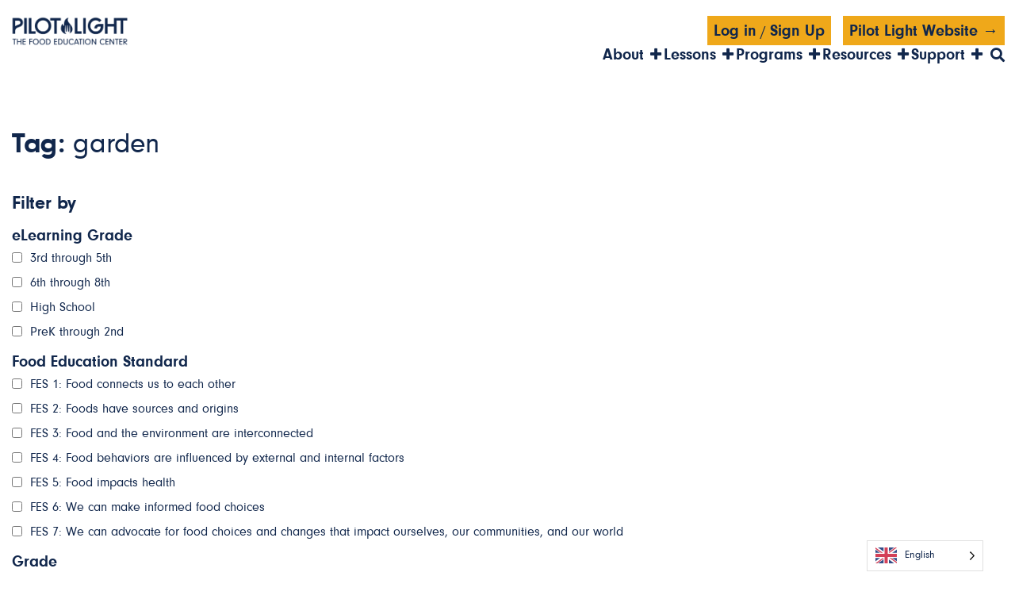

--- FILE ---
content_type: text/html; charset=UTF-8
request_url: https://foodedu.pilotlightchefs.org/tag/garden/
body_size: 22661
content:
<!doctype html>
<html lang="en-US">
<head>
<meta charset="UTF-8">
<meta http-equiv="X-UA-Compatible" content="IE=9"/>
<meta name="viewport" content="width=device-width, initial-scale=1">
<link rel="profile" href="http://gmpg.org/xfn/11">
<link rel="pingback" href="https://foodedu.pilotlightchefs.org/xmlrpc.php">

<script type="text/html" id="tmpl-bb-link-preview">
<% if ( link_scrapping ) { %>
	<% if ( link_loading ) { %>
		<span class="bb-url-scrapper-loading bb-ajax-loader"><i class="bb-icon-l bb-icon-spinner animate-spin"></i>Loading preview...</span>
	<% } %>
	<% if ( link_success || link_error ) { %>
		<a title="Cancel Preview" href="#" id="bb-close-link-suggestion">Remove Preview</a>
		<div class="bb-link-preview-container">

			<% if ( link_images && link_images.length && link_success && ! link_error && '' !== link_image_index ) { %>
				<div id="bb-url-scrapper-img-holder">
					<div class="bb-link-preview-image">
						<div class="bb-link-preview-image-cover">
							<img src="<%= link_images[link_image_index] %>"/>
						</div>
						<div class="bb-link-preview-icons">
							<%
							if ( link_images.length > 1 ) { %>
								<a data-bp-tooltip-pos="up" data-bp-tooltip="Change image" href="#" class="icon-exchange toolbar-button bp-tooltip" id="icon-exchange"><i class="bb-icon-l bb-icon-exchange"></i></a>
							<% } %>
							<% if ( link_images.length ) { %>
								<a data-bp-tooltip-pos="up" data-bp-tooltip="Remove image" href="#" class="icon-image-slash toolbar-button bp-tooltip" id="bb-link-preview-remove-image"><i class="bb-icon-l bb-icon-image-slash"></i></a>
							<% } %>
							<a data-bp-tooltip-pos="up" data-bp-tooltip="Confirm" class="toolbar-button bp-tooltip" href="#" id="bb-link-preview-select-image">
								<i class="bb-icon-check bb-icon-l"></i>
							</a>
						</div>
					</div>
					<% if ( link_images.length > 1 ) { %>
						<div class="bb-url-thumb-nav">
							<button type="button" id="bb-url-prevPicButton"><span class="bb-icon-l bb-icon-angle-left"></span></button>
							<button type="button" id="bb-url-nextPicButton"><span class="bb-icon-l bb-icon-angle-right"></span></button>
							<div id="bb-url-scrapper-img-count">
								Image <%= link_image_index + 1 %>&nbsp;of&nbsp;<%= link_images.length %>
							</div>
						</div>
					<% } %>
				</div>
			<% } %>

			<% if ( link_success && ! link_error && link_url ) { %>
				<div class="bb-link-preview-info">
					<% var a = document.createElement('a');
						a.href = link_url;
						var hostname = a.hostname;
						var domainName = hostname.replace('www.', '' );
					%>

					<% if ( 'undefined' !== typeof link_title && link_title.trim() && link_description ) { %>
						<p class="bb-link-preview-link-name"><%= domainName %></p>
					<% } %>

					<% if ( link_success && ! link_error ) { %>
						<p class="bb-link-preview-title"><%= link_title %></p>
					<% } %>

					<% if ( link_success && ! link_error ) { %>
						<div class="bb-link-preview-excerpt"><p><%= link_description %></p></div>
					<% } %>
				</div>
			<% } %>
			<% if ( link_error && ! link_success ) { %>
				<div id="bb-url-error" class="bb-url-error"><%= link_error_msg %></div>
			<% } %>
		</div>
	<% } %>
<% } %>
</script>
<script type="text/html" id="tmpl-profile-card-popup">
	<div id="profile-card" class="bb-profile-card bb-popup-card" data-bp-item-id="" data-bp-item-component="members">

		<div class="skeleton-card">
			<div class="skeleton-card-body">
				<div class="skeleton-card-avatar bb-loading-bg"></div>
				<div class="skeleton-card-entity">
					<div class="skeleton-card-type bb-loading-bg"></div>
					<div class="skeleton-card-heading bb-loading-bg"></div>
					<div class="skeleton-card-meta bb-loading-bg"></div>
				</div>
			</div>
						<div class="skeleton-card-footer skeleton-footer-plain">
				<div class="skeleton-card-button bb-loading-bg"></div>
				<div class="skeleton-card-button bb-loading-bg"></div>
				<div class="skeleton-card-button bb-loading-bg"></div>
			</div>
		</div>

		<div class="bb-card-content">
			<div class="bb-card-body">
				<div class="bb-card-avatar">
					<span class="card-profile-status"></span>
					<img src="" alt="">
				</div>
				<div class="bb-card-entity">
					<div class="bb-card-profile-type"></div>
					<h4 class="bb-card-heading"></h4>
					<div class="bb-card-meta">
						<span class="card-meta-item card-meta-joined">Joined <span></span></span>
						<span class="card-meta-item card-meta-last-active"></span>
											</div>
				</div>
			</div>
			<div class="bb-card-footer">
								<div class="bb-card-action bb-card-action-outline">
					<a href="" class="card-button card-button-profile">View Profile</a>
				</div>
			</div>
		</div>

	</div>
</script>
<script type="text/html" id="tmpl-group-card-popup">
	<div id="group-card" class="bb-group-card bb-popup-card" data-bp-item-id="" data-bp-item-component="groups">

		<div class="skeleton-card">
			<div class="skeleton-card-body">
				<div class="skeleton-card-avatar bb-loading-bg"></div>
				<div class="skeleton-card-entity">
					<div class="skeleton-card-heading bb-loading-bg"></div>
					<div class="skeleton-card-meta bb-loading-bg"></div>
				</div>
			</div>
						<div class="skeleton-card-footer skeleton-footer-plain">
				<div class="skeleton-card-button bb-loading-bg"></div>
				<div class="skeleton-card-button bb-loading-bg"></div>
			</div>
		</div>

		<div class="bb-card-content">
			<div class="bb-card-body">
				<div class="bb-card-avatar">
					<img src="" alt="">
				</div>
				<div class="bb-card-entity">
					<h4 class="bb-card-heading"></h4>
					<div class="bb-card-meta">
						<span class="card-meta-item card-meta-status"></span>
						<span class="card-meta-item card-meta-type"></span>
						<span class="card-meta-item card-meta-last-active"></span>
					</div>
					<div class="card-group-members">
						<span class="bs-group-members"></span>
					</div>
				</div>
			</div>
			<div class="bb-card-footer">
								<div class="bb-card-action bb-card-action-outline">
					<a href="" class="card-button card-button-group">View Group</a>
				</div>
			</div>
		</div>

	</div>
</script>
<meta name='robots' content='index, follow, max-image-preview:large, max-snippet:-1, max-video-preview:-1' />
	<style>img:is([sizes="auto" i], [sizes^="auto," i]) { contain-intrinsic-size: 3000px 1500px }</style>
	
	<!-- This site is optimized with the Yoast SEO plugin v24.7 - https://yoast.com/wordpress/plugins/seo/ -->
	<title>garden Archives - Food Education</title>
	<link rel="canonical" href="http://foodedu.pilotlightchefs.org/tag/garden/" />
	<meta property="og:locale" content="en_US" />
	<meta property="og:type" content="article" />
	<meta property="og:title" content="garden Archives - Food Education" />
	<meta property="og:url" content="http://foodedu.pilotlightchefs.org/tag/garden/" />
	<meta property="og:site_name" content="Food Education" />
	<meta name="twitter:card" content="summary_large_image" />
	<script type="application/ld+json" class="yoast-schema-graph">{"@context":"https://schema.org","@graph":[{"@type":"CollectionPage","@id":"http://foodedu.pilotlightchefs.org/tag/garden/","url":"http://foodedu.pilotlightchefs.org/tag/garden/","name":"garden Archives - Food Education","isPartOf":{"@id":"https://foodedu.pilotlightchefs.org/#website"},"inLanguage":"en-US"},{"@type":"WebSite","@id":"https://foodedu.pilotlightchefs.org/#website","url":"https://foodedu.pilotlightchefs.org/","name":"Food Education","description":"","potentialAction":[{"@type":"SearchAction","target":{"@type":"EntryPoint","urlTemplate":"https://foodedu.pilotlightchefs.org/?s={search_term_string}"},"query-input":{"@type":"PropertyValueSpecification","valueRequired":true,"valueName":"search_term_string"}}],"inLanguage":"en-US"}]}</script>
	<!-- / Yoast SEO plugin. -->


<link rel='dns-prefetch' href='//static.addtoany.com' />
<link rel='dns-prefetch' href='//use.fontawesome.com' />
<link rel="alternate" type="application/rss+xml" title="Food Education &raquo; Feed" href="https://foodedu.pilotlightchefs.org/feed/" />
<link rel="alternate" type="application/rss+xml" title="Food Education &raquo; Comments Feed" href="https://foodedu.pilotlightchefs.org/comments/feed/" />
<link rel="alternate" type="application/rss+xml" title="Food Education &raquo; garden Tag Feed" href="https://foodedu.pilotlightchefs.org/tag/garden/feed/" />
<script type="text/javascript">
/* <![CDATA[ */
window._wpemojiSettings = {"baseUrl":"https:\/\/s.w.org\/images\/core\/emoji\/16.0.1\/72x72\/","ext":".png","svgUrl":"https:\/\/s.w.org\/images\/core\/emoji\/16.0.1\/svg\/","svgExt":".svg","source":{"concatemoji":"https:\/\/foodedu.pilotlightchefs.org\/wp-includes\/js\/wp-emoji-release.min.js?ver=6.8.3"}};
/*! This file is auto-generated */
!function(s,n){var o,i,e;function c(e){try{var t={supportTests:e,timestamp:(new Date).valueOf()};sessionStorage.setItem(o,JSON.stringify(t))}catch(e){}}function p(e,t,n){e.clearRect(0,0,e.canvas.width,e.canvas.height),e.fillText(t,0,0);var t=new Uint32Array(e.getImageData(0,0,e.canvas.width,e.canvas.height).data),a=(e.clearRect(0,0,e.canvas.width,e.canvas.height),e.fillText(n,0,0),new Uint32Array(e.getImageData(0,0,e.canvas.width,e.canvas.height).data));return t.every(function(e,t){return e===a[t]})}function u(e,t){e.clearRect(0,0,e.canvas.width,e.canvas.height),e.fillText(t,0,0);for(var n=e.getImageData(16,16,1,1),a=0;a<n.data.length;a++)if(0!==n.data[a])return!1;return!0}function f(e,t,n,a){switch(t){case"flag":return n(e,"\ud83c\udff3\ufe0f\u200d\u26a7\ufe0f","\ud83c\udff3\ufe0f\u200b\u26a7\ufe0f")?!1:!n(e,"\ud83c\udde8\ud83c\uddf6","\ud83c\udde8\u200b\ud83c\uddf6")&&!n(e,"\ud83c\udff4\udb40\udc67\udb40\udc62\udb40\udc65\udb40\udc6e\udb40\udc67\udb40\udc7f","\ud83c\udff4\u200b\udb40\udc67\u200b\udb40\udc62\u200b\udb40\udc65\u200b\udb40\udc6e\u200b\udb40\udc67\u200b\udb40\udc7f");case"emoji":return!a(e,"\ud83e\udedf")}return!1}function g(e,t,n,a){var r="undefined"!=typeof WorkerGlobalScope&&self instanceof WorkerGlobalScope?new OffscreenCanvas(300,150):s.createElement("canvas"),o=r.getContext("2d",{willReadFrequently:!0}),i=(o.textBaseline="top",o.font="600 32px Arial",{});return e.forEach(function(e){i[e]=t(o,e,n,a)}),i}function t(e){var t=s.createElement("script");t.src=e,t.defer=!0,s.head.appendChild(t)}"undefined"!=typeof Promise&&(o="wpEmojiSettingsSupports",i=["flag","emoji"],n.supports={everything:!0,everythingExceptFlag:!0},e=new Promise(function(e){s.addEventListener("DOMContentLoaded",e,{once:!0})}),new Promise(function(t){var n=function(){try{var e=JSON.parse(sessionStorage.getItem(o));if("object"==typeof e&&"number"==typeof e.timestamp&&(new Date).valueOf()<e.timestamp+604800&&"object"==typeof e.supportTests)return e.supportTests}catch(e){}return null}();if(!n){if("undefined"!=typeof Worker&&"undefined"!=typeof OffscreenCanvas&&"undefined"!=typeof URL&&URL.createObjectURL&&"undefined"!=typeof Blob)try{var e="postMessage("+g.toString()+"("+[JSON.stringify(i),f.toString(),p.toString(),u.toString()].join(",")+"));",a=new Blob([e],{type:"text/javascript"}),r=new Worker(URL.createObjectURL(a),{name:"wpTestEmojiSupports"});return void(r.onmessage=function(e){c(n=e.data),r.terminate(),t(n)})}catch(e){}c(n=g(i,f,p,u))}t(n)}).then(function(e){for(var t in e)n.supports[t]=e[t],n.supports.everything=n.supports.everything&&n.supports[t],"flag"!==t&&(n.supports.everythingExceptFlag=n.supports.everythingExceptFlag&&n.supports[t]);n.supports.everythingExceptFlag=n.supports.everythingExceptFlag&&!n.supports.flag,n.DOMReady=!1,n.readyCallback=function(){n.DOMReady=!0}}).then(function(){return e}).then(function(){var e;n.supports.everything||(n.readyCallback(),(e=n.source||{}).concatemoji?t(e.concatemoji):e.wpemoji&&e.twemoji&&(t(e.twemoji),t(e.wpemoji)))}))}((window,document),window._wpemojiSettings);
/* ]]> */
</script>
<link rel='stylesheet' id='bp-nouveau-icons-map-css' href='https://foodedu.pilotlightchefs.org/wp-content/plugins/buddyboss-platform/bp-templates/bp-nouveau/icons/css/icons-map.min.css?ver=2.8.30' type='text/css' media='all' />
<link rel='stylesheet' id='bp-nouveau-bb-icons-css' href='https://foodedu.pilotlightchefs.org/wp-content/plugins/buddyboss-platform/bp-templates/bp-nouveau/icons/css/bb-icons.min.css?ver=1.0.8' type='text/css' media='all' />
<link rel='stylesheet' id='dashicons-css' href='https://foodedu.pilotlightchefs.org/wp-includes/css/dashicons.min.css?ver=6.8.3' type='text/css' media='all' />
<link rel='stylesheet' id='bp-nouveau-css' href='https://foodedu.pilotlightchefs.org/wp-content/plugins/buddyboss-platform/bp-templates/bp-nouveau/css/buddypress.min.css?ver=2.8.30' type='text/css' media='all' />
<style id='bp-nouveau-inline-css' type='text/css'>
.list-wrap .bs-group-cover a:before{ background:unset; }#buddypress #header-cover-image.has-default, #buddypress #header-cover-image.has-default .guillotine-window img, .bs-group-cover a img{ background-color: #e2e9ef; }
</style>
<style id='wp-emoji-styles-inline-css' type='text/css'>

	img.wp-smiley, img.emoji {
		display: inline !important;
		border: none !important;
		box-shadow: none !important;
		height: 1em !important;
		width: 1em !important;
		margin: 0 0.07em !important;
		vertical-align: -0.1em !important;
		background: none !important;
		padding: 0 !important;
	}
</style>
<link rel='stylesheet' id='wp-block-library-css' href='https://foodedu.pilotlightchefs.org/wp-includes/css/dist/block-library/style.min.css?ver=6.8.3' type='text/css' media='all' />
<link rel='stylesheet' id='wisdm-learndash-reports-front-end-style-date-filters-css' href='https://foodedu.pilotlightchefs.org/wp-content/plugins/learndash-propanel/includes/reports-base/includes/blocks/builds/index-date-filters.css?ver=a1d6734463bc290af9c8' type='text/css' media='all' />
<link rel='stylesheet' id='wisdm-learndash-reports-front-end-style-total-revenue-earned-css' href='https://foodedu.pilotlightchefs.org/wp-content/plugins/learndash-propanel/includes/reports-base/includes/blocks/builds/index-total-revenue-earned.css?ver=f10a5618799c575867be' type='text/css' media='all' />
<link rel='stylesheet' id='wisdm-learndash-reports-front-end-style-total-courses-css' href='https://foodedu.pilotlightchefs.org/wp-content/plugins/learndash-propanel/includes/reports-base/includes/blocks/builds/index-total-courses.css?ver=0cefa5be8e7738864347' type='text/css' media='all' />
<link rel='stylesheet' id='wisdm-learndash-reports-front-end-style-total-learners-css' href='https://foodedu.pilotlightchefs.org/wp-content/plugins/learndash-propanel/includes/reports-base/includes/blocks/builds/index-total-learners.css?ver=fadd16f458306ad64b1b' type='text/css' media='all' />
<link rel='stylesheet' id='wisdm-learndash-reports-front-end-style-pending-assignments-css' href='https://foodedu.pilotlightchefs.org/wp-content/plugins/learndash-propanel/includes/reports-base/includes/blocks/builds/index-pending-assignments.css?ver=1aef600d13aa5a0563ad' type='text/css' media='all' />
<link rel='stylesheet' id='wisdm-learndash-reports-front-end-style-revenue-from-courses-css' href='https://foodedu.pilotlightchefs.org/wp-content/plugins/learndash-propanel/includes/reports-base/includes/blocks/builds/index-revenue-from-courses.css?ver=cb65027c18309c21a2ae' type='text/css' media='all' />
<link rel='stylesheet' id='wisdm-learndash-reports-front-end-style-daily-enrollments-css' href='https://foodedu.pilotlightchefs.org/wp-content/plugins/learndash-propanel/includes/reports-base/includes/blocks/builds/index-daily-enrollments.css?ver=26c7a9fe543a33751dda' type='text/css' media='all' />
<link rel='stylesheet' id='wisdm-learndash-reports-front-end-style-report-filters-css' href='https://foodedu.pilotlightchefs.org/wp-content/plugins/learndash-propanel/includes/reports-base/includes/blocks/builds/index-report-filters.css?ver=b28fbdbc96ca0c44499b' type='text/css' media='all' />
<link rel='stylesheet' id='wisdm-learndash-reports-front-end-style-time-spent-on-a-course-css' href='https://foodedu.pilotlightchefs.org/wp-content/plugins/learndash-propanel/includes/reports-base/includes/blocks/builds/index-time-spent-on-a-course.css?ver=8367b374b08e9cf19cf6' type='text/css' media='all' />
<link rel='stylesheet' id='wisdm-learndash-reports-front-end-style-quiz-completion-time-per-course-css' href='https://foodedu.pilotlightchefs.org/wp-content/plugins/learndash-propanel/includes/reports-base/includes/blocks/builds/index-quiz-completion-time-per-course.css?ver=a8accdccb915ca6ec1ef' type='text/css' media='all' />
<link rel='stylesheet' id='wisdm-learndash-reports-front-end-style-quiz-completion-rate-per-course-css' href='https://foodedu.pilotlightchefs.org/wp-content/plugins/learndash-propanel/includes/reports-base/includes/blocks/builds/index-quiz-completion-rate-per-course.css?ver=705a7d95b6d7262c068d' type='text/css' media='all' />
<link rel='stylesheet' id='wisdm-learndash-reports-front-end-style-learner-pass-fail-rate-per-course-css' href='https://foodedu.pilotlightchefs.org/wp-content/plugins/learndash-propanel/includes/reports-base/includes/blocks/builds/index-learner-pass-fail-rate-per-course.css?ver=2b452734f9ee519f964d' type='text/css' media='all' />
<link rel='stylesheet' id='wisdm-learndash-reports-front-end-style-course-list-css' href='https://foodedu.pilotlightchefs.org/wp-content/plugins/learndash-propanel/includes/reports-base/includes/blocks/builds/index-course-list.css?ver=3774f861807fa4f7a67b' type='text/css' media='all' />
<link rel='stylesheet' id='wisdm-learndash-reports-front-end-style-course-completion-rate-css' href='https://foodedu.pilotlightchefs.org/wp-content/plugins/learndash-propanel/includes/reports-base/includes/blocks/builds/index-course-completion-rate.css?ver=4cf632660d2f7ff5564a' type='text/css' media='all' />
<link rel='stylesheet' id='wisdm-learndash-reports-front-end-style-course-progress-rate-css' href='https://foodedu.pilotlightchefs.org/wp-content/plugins/learndash-propanel/includes/reports-base/includes/blocks/builds/index-course-progress-rate.css?ver=461563202288e2a9701c' type='text/css' media='all' />
<link rel='stylesheet' id='wisdm-learndash-reports-front-end-style-average-quiz-attempts-css' href='https://foodedu.pilotlightchefs.org/wp-content/plugins/learndash-propanel/includes/reports-base/includes/blocks/builds/index-average-quiz-attempts.css?ver=ddbeb0c038fad75402f3' type='text/css' media='all' />
<link rel='stylesheet' id='wisdm-learndash-reports-front-end-style-quiz-reports-css' href='https://foodedu.pilotlightchefs.org/wp-content/plugins/learndash-propanel/includes/reports-base/includes/blocks/builds/index-quiz-reports.css?ver=7123469122c160660636' type='text/css' media='all' />
<link rel='stylesheet' id='wisdm-learndash-reports-front-end-style-inactive-users-css' href='https://foodedu.pilotlightchefs.org/wp-content/plugins/learndash-propanel/includes/reports-base/includes/blocks/builds/index-inactive-users.css?ver=aa98286846b0e330eb8e' type='text/css' media='all' />
<link rel='stylesheet' id='wisdm-learndash-reports-front-end-style-learner-activity-log-css' href='https://foodedu.pilotlightchefs.org/wp-content/plugins/learndash-propanel/includes/reports-base/includes/blocks/builds/index-learner-activity-log.css?ver=c1840714ffa12d9f38c0' type='text/css' media='all' />
<link rel='stylesheet' id='wisdm-learndash-reports-front-end-style-student-profile-css' href='https://foodedu.pilotlightchefs.org/wp-content/plugins/learndash-propanel/includes/reports-base/includes/blocks/builds/index-student-profile.css?ver=65f5e92904e96f265cb1' type='text/css' media='all' />
<link rel='stylesheet' id='wisdm-learndash-reports-front-end-style-student-table-css' href='https://foodedu.pilotlightchefs.org/wp-content/plugins/learndash-propanel/includes/reports-base/includes/blocks/builds/index-student-table.css?ver=e37af4d454fd0078ac6c' type='text/css' media='all' />
<link rel='stylesheet' id='nitewerk-improved-embeds-styles-css' href='https://foodedu.pilotlightchefs.org/wp-content/plugins/nitewerk-improved-embeds/build/style-index.css?ver=6.8.3' type='text/css' media='all' />
<style id='global-styles-inline-css' type='text/css'>
:root{--wp--preset--aspect-ratio--square: 1;--wp--preset--aspect-ratio--4-3: 4/3;--wp--preset--aspect-ratio--3-4: 3/4;--wp--preset--aspect-ratio--3-2: 3/2;--wp--preset--aspect-ratio--2-3: 2/3;--wp--preset--aspect-ratio--16-9: 16/9;--wp--preset--aspect-ratio--9-16: 9/16;--wp--preset--color--black: #000000;--wp--preset--color--cyan-bluish-gray: #abb8c3;--wp--preset--color--white: #ffffff;--wp--preset--color--pale-pink: #f78da7;--wp--preset--color--vivid-red: #cf2e2e;--wp--preset--color--luminous-vivid-orange: #ff6900;--wp--preset--color--luminous-vivid-amber: #fcb900;--wp--preset--color--light-green-cyan: #7bdcb5;--wp--preset--color--vivid-green-cyan: #00d084;--wp--preset--color--pale-cyan-blue: #8ed1fc;--wp--preset--color--vivid-cyan-blue: #0693e3;--wp--preset--color--vivid-purple: #9b51e0;--wp--preset--gradient--vivid-cyan-blue-to-vivid-purple: linear-gradient(135deg,rgba(6,147,227,1) 0%,rgb(155,81,224) 100%);--wp--preset--gradient--light-green-cyan-to-vivid-green-cyan: linear-gradient(135deg,rgb(122,220,180) 0%,rgb(0,208,130) 100%);--wp--preset--gradient--luminous-vivid-amber-to-luminous-vivid-orange: linear-gradient(135deg,rgba(252,185,0,1) 0%,rgba(255,105,0,1) 100%);--wp--preset--gradient--luminous-vivid-orange-to-vivid-red: linear-gradient(135deg,rgba(255,105,0,1) 0%,rgb(207,46,46) 100%);--wp--preset--gradient--very-light-gray-to-cyan-bluish-gray: linear-gradient(135deg,rgb(238,238,238) 0%,rgb(169,184,195) 100%);--wp--preset--gradient--cool-to-warm-spectrum: linear-gradient(135deg,rgb(74,234,220) 0%,rgb(151,120,209) 20%,rgb(207,42,186) 40%,rgb(238,44,130) 60%,rgb(251,105,98) 80%,rgb(254,248,76) 100%);--wp--preset--gradient--blush-light-purple: linear-gradient(135deg,rgb(255,206,236) 0%,rgb(152,150,240) 100%);--wp--preset--gradient--blush-bordeaux: linear-gradient(135deg,rgb(254,205,165) 0%,rgb(254,45,45) 50%,rgb(107,0,62) 100%);--wp--preset--gradient--luminous-dusk: linear-gradient(135deg,rgb(255,203,112) 0%,rgb(199,81,192) 50%,rgb(65,88,208) 100%);--wp--preset--gradient--pale-ocean: linear-gradient(135deg,rgb(255,245,203) 0%,rgb(182,227,212) 50%,rgb(51,167,181) 100%);--wp--preset--gradient--electric-grass: linear-gradient(135deg,rgb(202,248,128) 0%,rgb(113,206,126) 100%);--wp--preset--gradient--midnight: linear-gradient(135deg,rgb(2,3,129) 0%,rgb(40,116,252) 100%);--wp--preset--font-size--small: 13px;--wp--preset--font-size--medium: 20px;--wp--preset--font-size--large: 36px;--wp--preset--font-size--x-large: 42px;--wp--preset--spacing--20: 0.44rem;--wp--preset--spacing--30: 0.67rem;--wp--preset--spacing--40: 1rem;--wp--preset--spacing--50: 1.5rem;--wp--preset--spacing--60: 2.25rem;--wp--preset--spacing--70: 3.38rem;--wp--preset--spacing--80: 5.06rem;--wp--preset--shadow--natural: 6px 6px 9px rgba(0, 0, 0, 0.2);--wp--preset--shadow--deep: 12px 12px 50px rgba(0, 0, 0, 0.4);--wp--preset--shadow--sharp: 6px 6px 0px rgba(0, 0, 0, 0.2);--wp--preset--shadow--outlined: 6px 6px 0px -3px rgba(255, 255, 255, 1), 6px 6px rgba(0, 0, 0, 1);--wp--preset--shadow--crisp: 6px 6px 0px rgba(0, 0, 0, 1);}:where(body) { margin: 0; }.wp-site-blocks > .alignleft { float: left; margin-right: 2em; }.wp-site-blocks > .alignright { float: right; margin-left: 2em; }.wp-site-blocks > .aligncenter { justify-content: center; margin-left: auto; margin-right: auto; }:where(.is-layout-flex){gap: 0.5em;}:where(.is-layout-grid){gap: 0.5em;}.is-layout-flow > .alignleft{float: left;margin-inline-start: 0;margin-inline-end: 2em;}.is-layout-flow > .alignright{float: right;margin-inline-start: 2em;margin-inline-end: 0;}.is-layout-flow > .aligncenter{margin-left: auto !important;margin-right: auto !important;}.is-layout-constrained > .alignleft{float: left;margin-inline-start: 0;margin-inline-end: 2em;}.is-layout-constrained > .alignright{float: right;margin-inline-start: 2em;margin-inline-end: 0;}.is-layout-constrained > .aligncenter{margin-left: auto !important;margin-right: auto !important;}.is-layout-constrained > :where(:not(.alignleft):not(.alignright):not(.alignfull)){margin-left: auto !important;margin-right: auto !important;}body .is-layout-flex{display: flex;}.is-layout-flex{flex-wrap: wrap;align-items: center;}.is-layout-flex > :is(*, div){margin: 0;}body .is-layout-grid{display: grid;}.is-layout-grid > :is(*, div){margin: 0;}body{padding-top: 0px;padding-right: 0px;padding-bottom: 0px;padding-left: 0px;}a:where(:not(.wp-element-button)){text-decoration: underline;}:root :where(.wp-element-button, .wp-block-button__link){background-color: #32373c;border-width: 0;color: #fff;font-family: inherit;font-size: inherit;line-height: inherit;padding: calc(0.667em + 2px) calc(1.333em + 2px);text-decoration: none;}.has-black-color{color: var(--wp--preset--color--black) !important;}.has-cyan-bluish-gray-color{color: var(--wp--preset--color--cyan-bluish-gray) !important;}.has-white-color{color: var(--wp--preset--color--white) !important;}.has-pale-pink-color{color: var(--wp--preset--color--pale-pink) !important;}.has-vivid-red-color{color: var(--wp--preset--color--vivid-red) !important;}.has-luminous-vivid-orange-color{color: var(--wp--preset--color--luminous-vivid-orange) !important;}.has-luminous-vivid-amber-color{color: var(--wp--preset--color--luminous-vivid-amber) !important;}.has-light-green-cyan-color{color: var(--wp--preset--color--light-green-cyan) !important;}.has-vivid-green-cyan-color{color: var(--wp--preset--color--vivid-green-cyan) !important;}.has-pale-cyan-blue-color{color: var(--wp--preset--color--pale-cyan-blue) !important;}.has-vivid-cyan-blue-color{color: var(--wp--preset--color--vivid-cyan-blue) !important;}.has-vivid-purple-color{color: var(--wp--preset--color--vivid-purple) !important;}.has-black-background-color{background-color: var(--wp--preset--color--black) !important;}.has-cyan-bluish-gray-background-color{background-color: var(--wp--preset--color--cyan-bluish-gray) !important;}.has-white-background-color{background-color: var(--wp--preset--color--white) !important;}.has-pale-pink-background-color{background-color: var(--wp--preset--color--pale-pink) !important;}.has-vivid-red-background-color{background-color: var(--wp--preset--color--vivid-red) !important;}.has-luminous-vivid-orange-background-color{background-color: var(--wp--preset--color--luminous-vivid-orange) !important;}.has-luminous-vivid-amber-background-color{background-color: var(--wp--preset--color--luminous-vivid-amber) !important;}.has-light-green-cyan-background-color{background-color: var(--wp--preset--color--light-green-cyan) !important;}.has-vivid-green-cyan-background-color{background-color: var(--wp--preset--color--vivid-green-cyan) !important;}.has-pale-cyan-blue-background-color{background-color: var(--wp--preset--color--pale-cyan-blue) !important;}.has-vivid-cyan-blue-background-color{background-color: var(--wp--preset--color--vivid-cyan-blue) !important;}.has-vivid-purple-background-color{background-color: var(--wp--preset--color--vivid-purple) !important;}.has-black-border-color{border-color: var(--wp--preset--color--black) !important;}.has-cyan-bluish-gray-border-color{border-color: var(--wp--preset--color--cyan-bluish-gray) !important;}.has-white-border-color{border-color: var(--wp--preset--color--white) !important;}.has-pale-pink-border-color{border-color: var(--wp--preset--color--pale-pink) !important;}.has-vivid-red-border-color{border-color: var(--wp--preset--color--vivid-red) !important;}.has-luminous-vivid-orange-border-color{border-color: var(--wp--preset--color--luminous-vivid-orange) !important;}.has-luminous-vivid-amber-border-color{border-color: var(--wp--preset--color--luminous-vivid-amber) !important;}.has-light-green-cyan-border-color{border-color: var(--wp--preset--color--light-green-cyan) !important;}.has-vivid-green-cyan-border-color{border-color: var(--wp--preset--color--vivid-green-cyan) !important;}.has-pale-cyan-blue-border-color{border-color: var(--wp--preset--color--pale-cyan-blue) !important;}.has-vivid-cyan-blue-border-color{border-color: var(--wp--preset--color--vivid-cyan-blue) !important;}.has-vivid-purple-border-color{border-color: var(--wp--preset--color--vivid-purple) !important;}.has-vivid-cyan-blue-to-vivid-purple-gradient-background{background: var(--wp--preset--gradient--vivid-cyan-blue-to-vivid-purple) !important;}.has-light-green-cyan-to-vivid-green-cyan-gradient-background{background: var(--wp--preset--gradient--light-green-cyan-to-vivid-green-cyan) !important;}.has-luminous-vivid-amber-to-luminous-vivid-orange-gradient-background{background: var(--wp--preset--gradient--luminous-vivid-amber-to-luminous-vivid-orange) !important;}.has-luminous-vivid-orange-to-vivid-red-gradient-background{background: var(--wp--preset--gradient--luminous-vivid-orange-to-vivid-red) !important;}.has-very-light-gray-to-cyan-bluish-gray-gradient-background{background: var(--wp--preset--gradient--very-light-gray-to-cyan-bluish-gray) !important;}.has-cool-to-warm-spectrum-gradient-background{background: var(--wp--preset--gradient--cool-to-warm-spectrum) !important;}.has-blush-light-purple-gradient-background{background: var(--wp--preset--gradient--blush-light-purple) !important;}.has-blush-bordeaux-gradient-background{background: var(--wp--preset--gradient--blush-bordeaux) !important;}.has-luminous-dusk-gradient-background{background: var(--wp--preset--gradient--luminous-dusk) !important;}.has-pale-ocean-gradient-background{background: var(--wp--preset--gradient--pale-ocean) !important;}.has-electric-grass-gradient-background{background: var(--wp--preset--gradient--electric-grass) !important;}.has-midnight-gradient-background{background: var(--wp--preset--gradient--midnight) !important;}.has-small-font-size{font-size: var(--wp--preset--font-size--small) !important;}.has-medium-font-size{font-size: var(--wp--preset--font-size--medium) !important;}.has-large-font-size{font-size: var(--wp--preset--font-size--large) !important;}.has-x-large-font-size{font-size: var(--wp--preset--font-size--x-large) !important;}
:where(.wp-block-post-template.is-layout-flex){gap: 1.25em;}:where(.wp-block-post-template.is-layout-grid){gap: 1.25em;}
:where(.wp-block-columns.is-layout-flex){gap: 2em;}:where(.wp-block-columns.is-layout-grid){gap: 2em;}
:root :where(.wp-block-pullquote){font-size: 1.5em;line-height: 1.6;}
</style>
<link rel='stylesheet' id='bb-pro-enqueue-scripts-css' href='https://foodedu.pilotlightchefs.org/wp-content/plugins/buddyboss-platform-pro/assets/css/index.min.css?ver=2.6.90' type='text/css' media='all' />
<link rel='stylesheet' id='bb-access-control-css' href='https://foodedu.pilotlightchefs.org/wp-content/plugins/buddyboss-platform-pro/includes/access-control/assets/css/bb-access-control.min.css?ver=2.6.90' type='text/css' media='all' />
<link rel='stylesheet' id='bb-polls-style-css' href='https://foodedu.pilotlightchefs.org/wp-content/plugins/buddyboss-platform-pro/includes/polls/assets/css/bb-polls.min.css?ver=2.6.90' type='text/css' media='all' />
<link rel='stylesheet' id='bb-schedule-posts-css' href='https://foodedu.pilotlightchefs.org/wp-content/plugins/buddyboss-platform-pro/includes/schedule-posts/assets/css/bb-schedule-posts.min.css?ver=2.6.90' type='text/css' media='all' />
<link rel='stylesheet' id='bb-meprlms-frontend-css' href='https://foodedu.pilotlightchefs.org/wp-content/plugins/buddyboss-platform-pro/includes/integrations/meprlms/assets/css/meprlms-frontend.min.css?ver=2.8.30' type='text/css' media='all' />
<link rel='stylesheet' id='bp-select2-css' href='https://foodedu.pilotlightchefs.org/wp-content/plugins/buddyboss-platform/bp-core/css/vendor/select2.min.css?ver=2.8.30' type='text/css' media='all' />
<link rel='stylesheet' id='bb-meprlms-admin-css' href='https://foodedu.pilotlightchefs.org/wp-content/plugins/buddyboss-platform-pro/includes/integrations/meprlms/assets/css/bb-meprlms-admin.min.css?ver=2.8.30' type='text/css' media='all' />
<link rel='stylesheet' id='bb-tutorlms-admin-css' href='https://foodedu.pilotlightchefs.org/wp-content/plugins/buddyboss-platform-pro/includes/integrations/tutorlms/assets/css/bb-tutorlms-admin.min.css?ver=2.8.30' type='text/css' media='all' />
<link rel='stylesheet' id='learndash_quiz_front_css-css' href='//foodedu.pilotlightchefs.org/wp-content/plugins/sfwd-lms/themes/legacy/templates/learndash_quiz_front.min.css?ver=4.21.1' type='text/css' media='all' />
<link rel='stylesheet' id='learndash-css' href='//foodedu.pilotlightchefs.org/wp-content/plugins/sfwd-lms/src/assets/dist/css/styles.css?ver=4.21.1' type='text/css' media='all' />
<link rel='stylesheet' id='jquery-dropdown-css-css' href='//foodedu.pilotlightchefs.org/wp-content/plugins/sfwd-lms/assets/css/jquery.dropdown.min.css?ver=4.21.1' type='text/css' media='all' />
<link rel='stylesheet' id='learndash_lesson_video-css' href='//foodedu.pilotlightchefs.org/wp-content/plugins/sfwd-lms/themes/legacy/templates/learndash_lesson_video.min.css?ver=4.21.1' type='text/css' media='all' />
<link rel='stylesheet' id='learndash-admin-bar-css' href='https://foodedu.pilotlightchefs.org/wp-content/plugins/sfwd-lms/src/assets/dist/css/admin-bar/styles.css?ver=4.21.1' type='text/css' media='all' />
<link rel='stylesheet' id='search-filter-plugin-styles-css' href='https://foodedu.pilotlightchefs.org/wp-content/plugins/search-filter-pro/public/assets/css/search-filter.min.css?ver=2.5.21' type='text/css' media='all' />
<link rel='stylesheet' id='weglot-css-css' href='https://foodedu.pilotlightchefs.org/wp-content/plugins/weglot/dist/css/front-css.css?ver=4.3.2' type='text/css' media='all' />
<link rel='stylesheet' id='new-flag-css-css' href='https://foodedu.pilotlightchefs.org/wp-content/plugins/weglot/app/styles/new-flags.css?ver=4.3.2' type='text/css' media='all' />
<link rel='stylesheet' id='qre-common-css-css' href='https://foodedu.pilotlightchefs.org/wp-content/plugins/learndash-propanel/assets/dist/css/common.css?ver=3.0.2' type='text/css' media='all' />
<link rel='stylesheet' id='wp-components-css' href='https://foodedu.pilotlightchefs.org/wp-includes/css/dist/components/style.min.css?ver=6.8.3' type='text/css' media='all' />
<link rel='stylesheet' id='wrld_global_styles-css' href='https://foodedu.pilotlightchefs.org/wp-content/plugins/learndash-propanel/includes/reports-base/assets/css/style.css?ver=3.0.2' type='text/css' media='all' />
<link rel='stylesheet' id='font-awesome-css' href='https://use.fontawesome.com/releases/v5.8.1/css/all.css?ver=6.8.3' type='text/css' media='all' />
<link rel='stylesheet' id='pl_food_ed-style-css' href='https://foodedu.pilotlightchefs.org/wp-content/themes/pl_food_ed/style.css?ver=6.8.3' type='text/css' media='all' />
<link rel='stylesheet' id='bp-learndash-css' href='https://foodedu.pilotlightchefs.org/wp-content/themes/pl_food_ed/css/buddypress/learndash.min.css?ver=6.8.3' type='text/css' media='all' />
<link rel='stylesheet' id='bp-buddypress-css' href='https://foodedu.pilotlightchefs.org/wp-content/themes/pl_food_ed/css/buddypress/buddypress.min.css?ver=6.8.3' type='text/css' media='all' />
<link rel='stylesheet' id='bp-memberpress-css' href='https://foodedu.pilotlightchefs.org/wp-content/themes/pl_food_ed/css/buddypress/memberpress.min.css?ver=6.8.3' type='text/css' media='all' />
<link rel='stylesheet' id='bp-template-v2-css' href='https://foodedu.pilotlightchefs.org/wp-content/themes/pl_food_ed/css/buddypress/template-v2.min.css?ver=6.8.3' type='text/css' media='all' />
<link rel='stylesheet' id='bp-bbpress-css' href='https://foodedu.pilotlightchefs.org/wp-content/themes/pl_food_ed/css/buddypress/bbpress.min.css?ver=6.8.3' type='text/css' media='all' />
<link rel='stylesheet' id='pl_food_ed-main-css' href='https://foodedu.pilotlightchefs.org/wp-content/themes/pl_food_ed/dist/style.css?ver=6.8.3' type='text/css' media='all' />
<link rel='stylesheet' id='learndash-front-css' href='//foodedu.pilotlightchefs.org/wp-content/plugins/sfwd-lms/themes/ld30/assets/css/learndash.min.css?ver=4.21.1' type='text/css' media='all' />
<link rel='stylesheet' id='learndash-ld30-modern-css' href='https://foodedu.pilotlightchefs.org/wp-content/plugins/sfwd-lms/themes/ld30/assets/css/modern.min.css?ver=4.21.1' type='text/css' media='all' />
<link rel='stylesheet' id='pl_food_ed-learndash-css' href='https://foodedu.pilotlightchefs.org/wp-content/themes/pl_food_ed/css/learndash.css?ver=6.8.3' type='text/css' media='all' />
<link rel='stylesheet' id='simple-favorites-css' href='https://foodedu.pilotlightchefs.org/wp-content/plugins/favorites/assets/css/favorites.css?ver=2.3.6' type='text/css' media='all' />
<link rel='stylesheet' id='bp-zoom-css' href='https://foodedu.pilotlightchefs.org/wp-content/plugins/buddyboss-platform-pro/includes/integrations/zoom/assets/css/bp-zoom.min.css?ver=2.6.90' type='text/css' media='all' />
<link rel='stylesheet' id='addtoany-css' href='https://foodedu.pilotlightchefs.org/wp-content/plugins/add-to-any/addtoany.min.css?ver=1.16' type='text/css' media='all' />
<script type="text/javascript">
            window._bbssoDOMReady = function (callback) {
                if ( document.readyState === "complete" || document.readyState === "interactive" ) {
                    callback();
                } else {
                    document.addEventListener( "DOMContentLoaded", callback );
                }
            };
            </script><script type="text/javascript" src="https://foodedu.pilotlightchefs.org/wp-includes/js/jquery/jquery.min.js?ver=3.7.1" id="jquery-core-js"></script>
<script type="text/javascript" src="https://foodedu.pilotlightchefs.org/wp-includes/js/jquery/jquery-migrate.min.js?ver=3.4.1" id="jquery-migrate-js"></script>
<script type="text/javascript" src="https://foodedu.pilotlightchefs.org/wp-content/plugins/nitewerk-improved-embeds/build/embed.js?ver=6.8.3" id="nitewerk-improved-embeds-frontend-js"></script>
<script type="text/javascript" id="addtoany-core-js-before">
/* <![CDATA[ */
window.a2a_config=window.a2a_config||{};a2a_config.callbacks=[];a2a_config.overlays=[];a2a_config.templates={};
a2a_config.icon_color="#00a2ad,#ffffff";
/* ]]> */
</script>
<script type="text/javascript" defer src="https://static.addtoany.com/menu/page.js" id="addtoany-core-js"></script>
<script type="text/javascript" defer src="https://foodedu.pilotlightchefs.org/wp-content/plugins/add-to-any/addtoany.min.js?ver=1.1" id="addtoany-jquery-js"></script>
<script type="text/javascript" id="bb-twemoji-js-extra">
/* <![CDATA[ */
var bbemojiSettings = {"baseUrl":"https:\/\/s.w.org\/images\/core\/emoji\/14.0.0\/72x72\/","ext":".png","svgUrl":"https:\/\/s.w.org\/images\/core\/emoji\/14.0.0\/svg\/","svgExt":".svg"};
/* ]]> */
</script>
<script type="text/javascript" src="https://foodedu.pilotlightchefs.org/wp-includes/js/twemoji.min.js?ver=2.8.30" id="bb-twemoji-js"></script>
<script type="text/javascript" src="https://foodedu.pilotlightchefs.org/wp-content/plugins/buddyboss-platform/bp-core/js/bb-emoji-loader.min.js?ver=2.8.30" id="bb-emoji-loader-js"></script>
<script type="text/javascript" id="bb-reaction-js-extra">
/* <![CDATA[ */
var bbReactionVars = {"ajax_url":"https:\/\/foodedu.pilotlightchefs.org\/wp-admin\/admin-ajax.php"};
/* ]]> */
</script>
<script type="text/javascript" src="https://foodedu.pilotlightchefs.org/wp-content/plugins/buddyboss-platform-pro/includes/reactions/assets/js/bb-reaction.min.js?ver=2.6.90" id="bb-reaction-js"></script>
<script type="text/javascript" src="https://foodedu.pilotlightchefs.org/wp-content/plugins/buddyboss-platform/bp-core/js/widget-members.min.js?ver=2.8.30" id="bp-widget-members-js"></script>
<script type="text/javascript" src="https://foodedu.pilotlightchefs.org/wp-content/plugins/buddyboss-platform/bp-core/js/jquery-query.min.js?ver=2.8.30" id="bp-jquery-query-js"></script>
<script type="text/javascript" src="https://foodedu.pilotlightchefs.org/wp-content/plugins/buddyboss-platform/bp-core/js/vendor/jquery-cookie.min.js?ver=2.8.30" id="bp-jquery-cookie-js"></script>
<script type="text/javascript" src="https://foodedu.pilotlightchefs.org/wp-content/plugins/buddyboss-platform/bp-core/js/vendor/jquery-scroll-to.min.js?ver=2.8.30" id="bp-jquery-scroll-to-js"></script>
<script type="text/javascript" src="https://foodedu.pilotlightchefs.org/wp-content/plugins/buddyboss-platform-pro/includes/integrations/meprlms/assets/js/bb-meprlms-frontend.min.js?ver=2.8.30" id="bb-meprlms-frontend-js"></script>
<script type="text/javascript" id="bp-select2-js-extra">
/* <![CDATA[ */
var bp_select2 = {"i18n":{"errorLoading":"The results could not be loaded.","inputTooLong":"Please delete %% character","inputTooShort":"Please enter %% or more characters","loadingMore":"Loading more results\u2026","maximumSelected":"You can only select %% item","noResults":"No results found","searching":"Searching\u2026","removeAllItems":"Remove all items","msginputTooShort":"Start typing to find members"}};
/* ]]> */
</script>
<script type="text/javascript" src="https://foodedu.pilotlightchefs.org/wp-content/plugins/buddyboss-platform/bp-core/js/vendor/select2.min.js?ver=2.8.30" id="bp-select2-js"></script>
<script type="text/javascript" id="bb-meprlms-admin-js-extra">
/* <![CDATA[ */
var bbMeprLMSVars = {"ajax_url":"https:\/\/foodedu.pilotlightchefs.org\/wp-admin\/admin-ajax.php","security":"c22830926a","select_course_placeholder":"Start typing a course name to associate with this group."};
/* ]]> */
</script>
<script type="text/javascript" src="https://foodedu.pilotlightchefs.org/wp-content/plugins/buddyboss-platform-pro/includes/integrations/meprlms/assets/js/bb-meprlms-admin.min.js?ver=2.8.30" id="bb-meprlms-admin-js"></script>
<script type="text/javascript" id="bb-tutorlms-admin-js-extra">
/* <![CDATA[ */
var bbTutorLMSVars = {"ajax_url":"https:\/\/foodedu.pilotlightchefs.org\/wp-admin\/admin-ajax.php","select_course_placeholder":"Start typing a course name to associate with this group."};
/* ]]> */
</script>
<script type="text/javascript" src="https://foodedu.pilotlightchefs.org/wp-content/plugins/buddyboss-platform-pro/includes/integrations/tutorlms/assets/js/bb-tutorlms-admin.min.js?ver=2.8.30" id="bb-tutorlms-admin-js"></script>
<script type="text/javascript" id="search-filter-plugin-build-js-extra">
/* <![CDATA[ */
var SF_LDATA = {"ajax_url":"https:\/\/foodedu.pilotlightchefs.org\/wp-admin\/admin-ajax.php","home_url":"https:\/\/foodedu.pilotlightchefs.org\/","extensions":[]};
/* ]]> */
</script>
<script type="text/javascript" src="https://foodedu.pilotlightchefs.org/wp-content/plugins/search-filter-pro/public/assets/js/search-filter-build.min.js?ver=2.5.21" id="search-filter-plugin-build-js"></script>
<script type="text/javascript" src="https://foodedu.pilotlightchefs.org/wp-content/plugins/search-filter-pro/public/assets/js/chosen.jquery.min.js?ver=2.5.21" id="search-filter-plugin-chosen-js"></script>
<script type="text/javascript" src="https://foodedu.pilotlightchefs.org/wp-content/plugins/weglot/dist/front-js.js?ver=4.3.2" id="wp-weglot-js-js"></script>
<script type="text/javascript" src="https://foodedu.pilotlightchefs.org/wp-content/plugins/learndash-propanel/assets/dist/js/common.js?ver=3.0.2" id="qre-common-js-js"></script>
<script type="text/javascript" id="favorites-js-extra">
/* <![CDATA[ */
var favorites_data = {"ajaxurl":"https:\/\/foodedu.pilotlightchefs.org\/wp-admin\/admin-ajax.php","nonce":"5ee7ebdad3","favorite":"Favorite <i class=","favorited":"Favorited <i class=","includecount":"","indicate_loading":"","loading_text":"Loading","loading_image":"","loading_image_active":"","loading_image_preload":"","cache_enabled":"1","button_options":{"button_type":{"label":"Favorite","icon":"<i class=\"sf-icon-favorite\"><\/i>","icon_class":"sf-icon-favorite","state_default":"Favorite","state_active":"Favorited"},"custom_colors":false,"box_shadow":false,"include_count":false,"default":{"background_default":false,"border_default":false,"text_default":false,"icon_default":false,"count_default":false},"active":{"background_active":false,"border_active":false,"text_active":false,"icon_active":false,"count_active":false}},"authentication_modal_content":"<p>Please login to add favorites.<\/p>\n<p><a href=\"#\" data-favorites-modal-close>Dismiss this notice<\/a><\/p>\n","authentication_redirect":"","dev_mode":"","logged_in":"","user_id":"0","authentication_redirect_url":"https:\/\/foodedu.pilotlightchefs.org\/wp-login.php"};
/* ]]> */
</script>
<script type="text/javascript" src="https://foodedu.pilotlightchefs.org/wp-content/plugins/favorites/assets/js/favorites.min.js?ver=2.3.6" id="favorites-js"></script>
<link rel="https://api.w.org/" href="https://foodedu.pilotlightchefs.org/wp-json/" /><link rel="alternate" title="JSON" type="application/json" href="https://foodedu.pilotlightchefs.org/wp-json/wp/v2/tags/295" /><link rel="EditURI" type="application/rsd+xml" title="RSD" href="https://foodedu.pilotlightchefs.org/xmlrpc.php?rsd" />

	<script>var ajaxurl = 'https://foodedu.pilotlightchefs.org/wp-admin/admin-ajax.php';</script>

	
<link rel="alternate" href="https://foodedu.pilotlightchefs.org/tag/garden/" hreflang="en"/>
<link rel="alternate" href="https://foodedu.pilotlightchefs.org/es/tag/garden/" hreflang="es"/>
<script type="application/json" id="weglot-data">{"website":"https:\/\/plmultidev.wpenginepowered.com","uid":"1a23c68042","project_slug":"3798162$food-education-center","language_from":"en","language_from_custom_flag":null,"language_from_custom_name":null,"excluded_paths":[],"excluded_blocks":[],"custom_settings":{"button_style":{"is_dropdown":true,"with_flags":true,"flag_type":"rectangle_mat","with_name":true,"full_name":true,"custom_css":""},"translate_search":true,"wp_user_version":"4.3.2","translate_email":false,"translate_amp":false,"switchers":[{"templates":{"name":"default","hash":"095ffb8d22f66be52959023fa4eeb71a05f20f73"},"location":[],"style":{"with_flags":true,"flag_type":"rectangle_mat","with_name":true,"full_name":true,"is_dropdown":true}}]},"pending_translation_enabled":false,"curl_ssl_check_enabled":true,"custom_css":null,"languages":[{"language_to":"es","custom_code":null,"custom_name":null,"custom_local_name":null,"provider":null,"enabled":true,"automatic_translation_enabled":true,"deleted_at":null,"connect_host_destination":null,"custom_flag":null}],"organization_slug":"w-3c2a12643a","current_language":"en","switcher_links":{"en":"https:\/\/foodedu.pilotlightchefs.org\/tag\/garden\/","es":"https:\/\/foodedu.pilotlightchefs.org\/es\/tag\/garden\/"},"original_path":"\/tag\/garden\/"}</script><style type="text/css">.recentcomments a{display:inline !important;padding:0 !important;margin:0 !important;}</style>		<style type="text/css" id="wp-custom-css">
			.upme-register-checkbox.one-column .upme-field-value {
    column-count: 1!important;
}		</style>
		
<!-- Fonts -->
<link href="https://fonts.googleapis.com/css?family=Chau+Philomene+One|Copse|Source+Sans+Pro:300,400,600,700" rel="stylesheet">
<script src="https://use.fontawesome.com/043662e120.js"></script>

<!-- Google Analytics -->
<!-- Global site tag (gtag.js) - Google Analytics -->
<!-- <script async src="https://www.googletagmanager.com/gtag/js?id=UA-64613892-1"></script>
<script>
	window.dataLayer = window.dataLayer || [];
	function gtag(){dataLayer.push(arguments);}
	gtag('js', new Date());

	gtag('config', 'UA-64613892-1');
	gtag('config', 'AW-957527054');
</script> -->
<!-- Global site tag (gtag.js) - Google Analytics -->
<script async src="https://www.googletagmanager.com/gtag/js?id=G-HX68FP5LJ3"></script>
<script>
  window.dataLayer = window.dataLayer || [];
  function gtag(){dataLayer.push(arguments);}
  gtag('js', new Date());

  gtag('config', 'G-HX68FP5LJ3');
  gtag('config', 'AW-957527054');
</script>

<!-- Donation Script -->
<script>
function amount_change(rad){
	document.getElementById('ssl_amount').value = rad.value ;
} 
function other_amount_change(box){
	document.getElementById('ssl_amount').value = box.value ;
	document.getElementById("amount5").checked = true;
} 
</script>

<!-- Favicon -->

<link rel="apple-touch-icon" sizes="180x180" href="/apple-touch-icon.png">
<link rel="icon" type="image/png" href="/favicon-32x32.png" sizes="32x32">
<link rel="icon" type="image/png" href="/favicon-16x16.png" sizes="16x16">
<link rel="manifest" href="/manifest.json">
<link rel="mask-icon" href="/safari-pinned-tab.svg" color="#5bbad5">
<meta name="theme-color" content="#ffffff">

</head>

<body class="bp-nouveau archive tag tag-garden tag-295 wp-embed-responsive wp-theme-pl_food_ed hfeed no-js">
	<!-- Search Container --> 
	<div class="search-container">
		<i class="fas fa-times close-search"></i>
		<form role="search" method="get" class="search-form" action="https://foodedu.pilotlightchefs.org/">
				<label>
					<span class="screen-reader-text">Search for:</span>
					<input type="search" class="search-field" placeholder="Search &hellip;" value="" name="s" />
				</label>
				<input type="submit" class="search-submit" value="Search" />
			</form>	</div>

	<!-- Navigation -->
	<header id="masthead" class="site-header" role="banner">
		<div class="container">
		  <div class="row">
			<!-- <div class="col-md-3 logo"> -->
			<div class="logo">
				<a href="https://foodedu.pilotlightchefs.org/" rel="home"><img src="https://foodedu.pilotlightchefs.org/wp-content/themes/pl_food_ed/images/food-education-logo.png" alt="Pilot Light Food Education Center" /></a>

			  <button id="mobilenav" class="menu-toggle" aria-controls="primary-menu" aria-expanded="false"><i class="fa fa-bars" aria-hidden="true"></i></button>
			</div>
			<!-- <div class="col-md-8 navContainer"> -->
			<div class="navContainer">
				<div class="super-header">
					<div class="gold-box">
													<a rel="nofollow" href="https://foodedu.pilotlightchefs.org/wp-login.php">Log in</a> / <a href="/register/">Sign Up</a>
											</div>
					<div class="gold-box">
						<a href="https://pilotlightchefs.org/">Pilot Light Website &rarr;</a>
					</div>
				</div>
			  
			  <nav id="site-navigation" class="main-navigation" role="navigation">
					<div class="menu-menu-1-container"><ul id="primary-menu" class="menu"><li id="menu-item-3903" class="menu-item menu-item-type-custom menu-item-object-custom menu-item-has-children menu-item-3903"><a href="#">About</a>
<ul class="sub-menu">
	<li id="menu-item-3901" class="menu-item menu-item-type-post_type menu-item-object-page menu-item-3901"><a href="https://foodedu.pilotlightchefs.org/about/about-the-food-education-center/">About the Food Education Center</a></li>
	<li id="menu-item-3902" class="menu-item menu-item-type-post_type menu-item-object-page menu-item-3902"><a href="https://foodedu.pilotlightchefs.org/about/why-food-education/">Why Food Education</a></li>
</ul>
</li>
<li id="menu-item-3905" class="menu-item menu-item-type-post_type menu-item-object-page menu-item-has-children menu-item-3905"><a href="https://foodedu.pilotlightchefs.org/lessons/">Lessons</a>
<ul class="sub-menu">
	<li id="menu-item-4143" class="menu-item menu-item-type-post_type menu-item-object-page menu-item-4143"><a href="https://foodedu.pilotlightchefs.org/classroom-lessons/">Classroom Lessons</a></li>
	<li id="menu-item-4142" class="menu-item menu-item-type-post_type menu-item-object-page menu-item-4142"><a href="https://foodedu.pilotlightchefs.org/home-lessons/">Home Lessons</a></li>
</ul>
</li>
<li id="menu-item-3898" class="menu-item menu-item-type-post_type menu-item-object-page menu-item-has-children menu-item-3898"><a href="https://foodedu.pilotlightchefs.org/education-programs/">Programs</a>
<ul class="sub-menu">
	<li id="menu-item-4162" class="menu-item menu-item-type-post_type menu-item-object-page menu-item-4162"><a href="https://foodedu.pilotlightchefs.org/programs/classroom-to-cafeteria/">Classroom to Cafeteria</a></li>
	<li id="menu-item-4163" class="menu-item menu-item-type-post_type menu-item-object-page menu-item-4163"><a href="https://foodedu.pilotlightchefs.org/programs/snacktime-explorers/">SnackTime Explorers</a></li>
</ul>
</li>
<li id="menu-item-3917" class="menu-item menu-item-type-post_type menu-item-object-page menu-item-has-children menu-item-3917"><a href="https://foodedu.pilotlightchefs.org/resource-materials/">Resources</a>
<ul class="sub-menu">
	<li id="menu-item-16" class="menu-item menu-item-type-post_type menu-item-object-page menu-item-16"><a href="https://foodedu.pilotlightchefs.org/resource-materials/community-advocacy/">Community Advocacy</a></li>
	<li id="menu-item-4067" class="menu-item menu-item-type-post_type menu-item-object-page menu-item-4067"><a href="https://foodedu.pilotlightchefs.org/resource-materials/home-connections/">Home Connections</a></li>
	<li id="menu-item-4333" class="menu-item menu-item-type-post_type menu-item-object-page menu-item-4333"><a href="https://foodedu.pilotlightchefs.org/resource-materials/puprikas-corner/">Puprika’s Corner</a></li>
</ul>
</li>
<li id="menu-item-3918" class="menu-item menu-item-type-custom menu-item-object-custom menu-item-has-children menu-item-3918"><a href="#">Support</a>
<ul class="sub-menu">
	<li id="menu-item-3919" class="menu-item menu-item-type-post_type menu-item-object-page menu-item-3919"><a href="https://foodedu.pilotlightchefs.org/support/faq/">FAQ</a></li>
	<li id="menu-item-3920" class="menu-item menu-item-type-post_type menu-item-object-page menu-item-3920"><a href="https://foodedu.pilotlightchefs.org/support/troubleshooting/">Troubleshooting</a></li>
</ul>
</li>
</ul></div>				  <i class="fas fa-search open-search"></i>
			  </nav><!-- #site-navigation -->

			  
			</div>
		  </div>
		</div>
	</header><!-- #masthead -->

  <div id="primary" class="content-area">
	<main id="main" class="site-main container">


	  <header>
		<h1 class="page-title">Tag: <span>garden</span></h1>	  </header><!-- .page-header -->

	<div class="row">
	  <div class="col-md-3"><form data-sf-form-id='411' data-is-rtl='0' data-maintain-state='' data-results-url='https://foodedu.pilotlightchefs.org/?sfid=411' data-ajax-url='https://foodedu.pilotlightchefs.org/?sfid=411&amp;sf_data=all' data-ajax-form-url='https://foodedu.pilotlightchefs.org/?sfid=411&amp;sf_action=get_data&amp;sf_data=form' data-display-result-method='archive' data-use-history-api='1' data-template-loaded='0' data-lang-code='en' data-ajax='1' data-ajax-data-type='html' data-ajax-links-selector='.pagination a' data-ajax-target='.cards-main' data-ajax-pagination-type='normal' data-update-ajax-url='0' data-only-results-ajax='0' data-scroll-to-pos='0' data-init-paged='1' data-auto-update='1' data-auto-count='1' data-auto-count-refresh-mode='1' action='https://foodedu.pilotlightchefs.org/?sfid=411' method='post' class='searchandfilter' id='search-filter-form-411' autocomplete='off' data-instance-count='1'><ul><li class="sf-field-category" data-sf-field-name="_sft_category" data-sf-field-type="category" data-sf-field-input-type="checkbox"><h4>Filter by</h4>		<ul data-operator="and" class="">
					  <li class="sf-level-0 sf-item-772" data-sf-count="0" data-sf-depth="0"><input  class="sf-input-checkbox" type="checkbox" value="elearning-grade" name="_sft_category[]" id="sf-input-e38a9d806cbcc61894ef5fb98ba74fca"><label class="sf-label-checkbox" for="sf-input-e38a9d806cbcc61894ef5fb98ba74fca">eLearning Grade</label><ul class="children"><li class="sf-level-1 sf-item-774" data-sf-count="0" data-sf-depth="1"><input  class="sf-input-checkbox" type="checkbox" value="3rd-through-5th" name="_sft_category[]" id="sf-input-c28281c8378878946f8ffeccfa83a207"><label class="sf-label-checkbox" for="sf-input-c28281c8378878946f8ffeccfa83a207">3rd through 5th</label></li><li class="sf-level-1 sf-item-775" data-sf-count="0" data-sf-depth="1"><input  class="sf-input-checkbox" type="checkbox" value="6th-through-8th" name="_sft_category[]" id="sf-input-9337aa499597303f3706c50c3a4fd5ae"><label class="sf-label-checkbox" for="sf-input-9337aa499597303f3706c50c3a4fd5ae">6th through 8th</label></li><li class="sf-level-1 sf-item-776" data-sf-count="0" data-sf-depth="1"><input  class="sf-input-checkbox" type="checkbox" value="high-school" name="_sft_category[]" id="sf-input-db629924a0f3fdeda1b3739ab3a49f2e"><label class="sf-label-checkbox" for="sf-input-db629924a0f3fdeda1b3739ab3a49f2e">High School</label></li><li class="sf-level-1 sf-item-773" data-sf-count="0" data-sf-depth="1"><input  class="sf-input-checkbox" type="checkbox" value="prek-through-2nd" name="_sft_category[]" id="sf-input-df1d6b5f0e3ff58e41cb15980328eae4"><label class="sf-label-checkbox" for="sf-input-df1d6b5f0e3ff58e41cb15980328eae4">PreK through 2nd</label></li></ul></li><li class="sf-level-0 sf-item-13" data-sf-count="23" data-sf-depth="0"><input  class="sf-input-checkbox" type="checkbox" value="food-education-standard" name="_sft_category[]" id="sf-input-d2267bd9be8b65c812027d2bf2accccc"><label class="sf-label-checkbox" for="sf-input-d2267bd9be8b65c812027d2bf2accccc">Food Education Standard</label><ul class="children"><li class="sf-level-1 sf-item-33" data-sf-count="17" data-sf-depth="1"><input  class="sf-input-checkbox" type="checkbox" value="plfs-1" name="_sft_category[]" id="sf-input-0a4a49dab7c06107f765179d5177fe32"><label class="sf-label-checkbox" for="sf-input-0a4a49dab7c06107f765179d5177fe32">FES 1: Food connects us to each other</label></li><li class="sf-level-1 sf-item-34" data-sf-count="13" data-sf-depth="1"><input  class="sf-input-checkbox" type="checkbox" value="plfs-2" name="_sft_category[]" id="sf-input-f519b3e3c5b11374acf2f3bc45741d37"><label class="sf-label-checkbox" for="sf-input-f519b3e3c5b11374acf2f3bc45741d37">FES 2: Foods have sources and origins</label></li><li class="sf-level-1 sf-item-32" data-sf-count="16" data-sf-depth="1"><input  class="sf-input-checkbox" type="checkbox" value="plfs-3" name="_sft_category[]" id="sf-input-60dadff493afa9d3b5c1745f1e8f75a6"><label class="sf-label-checkbox" for="sf-input-60dadff493afa9d3b5c1745f1e8f75a6">FES 3: Food and the environment are interconnected</label></li><li class="sf-level-1 sf-item-31" data-sf-count="10" data-sf-depth="1"><input  class="sf-input-checkbox" type="checkbox" value="plfs-4" name="_sft_category[]" id="sf-input-c00337fedeab7edd327aa90dd49a2cf9"><label class="sf-label-checkbox" for="sf-input-c00337fedeab7edd327aa90dd49a2cf9">FES 4: Food behaviors are influenced by external and internal factors</label></li><li class="sf-level-1 sf-item-14" data-sf-count="8" data-sf-depth="1"><input  class="sf-input-checkbox" type="checkbox" value="plfs-5" name="_sft_category[]" id="sf-input-b51d840fe147a12e829ea87296eb276c"><label class="sf-label-checkbox" for="sf-input-b51d840fe147a12e829ea87296eb276c">FES 5: Food impacts health</label></li><li class="sf-level-1 sf-item-15" data-sf-count="14" data-sf-depth="1"><input  class="sf-input-checkbox" type="checkbox" value="plfs-6" name="_sft_category[]" id="sf-input-e76b86b9daddd99c15a9190c4f66d7b2"><label class="sf-label-checkbox" for="sf-input-e76b86b9daddd99c15a9190c4f66d7b2">FES 6: We can make informed food choices</label></li><li class="sf-level-1 sf-item-39" data-sf-count="11" data-sf-depth="1"><input  class="sf-input-checkbox" type="checkbox" value="plfs-7" name="_sft_category[]" id="sf-input-353dc613d1edf5d7811f4e312ab062c5"><label class="sf-label-checkbox" for="sf-input-353dc613d1edf5d7811f4e312ab062c5">FES 7: We can advocate for food choices and changes that impact ourselves, our communities, and our world</label></li></ul></li><li class="sf-level-0 sf-item-4" data-sf-count="22" data-sf-depth="0"><input  class="sf-input-checkbox" type="checkbox" value="grade" name="_sft_category[]" id="sf-input-795e45d0a248b71df7ec8628f6c4f5d0"><label class="sf-label-checkbox" for="sf-input-795e45d0a248b71df7ec8628f6c4f5d0">Grade</label><ul class="children"><li class="sf-level-1 sf-item-36" data-sf-count="11" data-sf-depth="1"><input  class="sf-input-checkbox" type="checkbox" value="k-tenth-grade" name="_sft_category[]" id="sf-input-767c9e1ad49a6a48362be6a0a124b8c3"><label class="sf-label-checkbox" for="sf-input-767c9e1ad49a6a48362be6a0a124b8c3">10th Grade</label></li><li class="sf-level-1 sf-item-519" data-sf-count="11" data-sf-depth="1"><input  class="sf-input-checkbox" type="checkbox" value="l-11th-grade" name="_sft_category[]" id="sf-input-15743798a112d01312be798d11c0c142"><label class="sf-label-checkbox" for="sf-input-15743798a112d01312be798d11c0c142">11th Grade</label></li><li class="sf-level-1 sf-item-37" data-sf-count="11" data-sf-depth="1"><input  class="sf-input-checkbox" type="checkbox" value="m-twelfth-grade" name="_sft_category[]" id="sf-input-1d08c48a72fa62a95fff4883d04e1a45"><label class="sf-label-checkbox" for="sf-input-1d08c48a72fa62a95fff4883d04e1a45">12th Grade</label></li><li class="sf-level-1 sf-item-6" data-sf-count="9" data-sf-depth="1"><input  class="sf-input-checkbox" type="checkbox" value="b-first-grade" name="_sft_category[]" id="sf-input-8c7199e1e52e1d25e955e9c9c573e4b6"><label class="sf-label-checkbox" for="sf-input-8c7199e1e52e1d25e955e9c9c573e4b6">1st Grade</label></li><li class="sf-level-1 sf-item-7" data-sf-count="8" data-sf-depth="1"><input  class="sf-input-checkbox" type="checkbox" value="c-second-grade" name="_sft_category[]" id="sf-input-b8acb96f800aaf6af3a3f49988eddd23"><label class="sf-label-checkbox" for="sf-input-b8acb96f800aaf6af3a3f49988eddd23">2nd Grade</label></li><li class="sf-level-1 sf-item-16" data-sf-count="18" data-sf-depth="1"><input  class="sf-input-checkbox" type="checkbox" value="d-third-grade" name="_sft_category[]" id="sf-input-c398eac9158cb1eae897ee7c8a7ec056"><label class="sf-label-checkbox" for="sf-input-c398eac9158cb1eae897ee7c8a7ec056">3rd Grade</label></li><li class="sf-level-1 sf-item-17" data-sf-count="21" data-sf-depth="1"><input  class="sf-input-checkbox" type="checkbox" value="e-fourth-grade" name="_sft_category[]" id="sf-input-0e5c5f53c4a0da46d2d05a73059a322c"><label class="sf-label-checkbox" for="sf-input-0e5c5f53c4a0da46d2d05a73059a322c">4th Grade</label></li><li class="sf-level-1 sf-item-18" data-sf-count="23" data-sf-depth="1"><input  class="sf-input-checkbox" type="checkbox" value="f-fifth-grade" name="_sft_category[]" id="sf-input-0ee3f4a4a952f1db86cf3ab57ce20df8"><label class="sf-label-checkbox" for="sf-input-0ee3f4a4a952f1db86cf3ab57ce20df8">5th Grade</label></li><li class="sf-level-1 sf-item-19" data-sf-count="16" data-sf-depth="1"><input  class="sf-input-checkbox" type="checkbox" value="g-sixth-grade" name="_sft_category[]" id="sf-input-06e8dc00f5457fb40db42b38c9c0cc66"><label class="sf-label-checkbox" for="sf-input-06e8dc00f5457fb40db42b38c9c0cc66">6th Grade</label></li><li class="sf-level-1 sf-item-20" data-sf-count="16" data-sf-depth="1"><input  class="sf-input-checkbox" type="checkbox" value="h-seventh-grade" name="_sft_category[]" id="sf-input-1203696f1bd377178299594e994de66a"><label class="sf-label-checkbox" for="sf-input-1203696f1bd377178299594e994de66a">7th Grade</label></li><li class="sf-level-1 sf-item-21" data-sf-count="16" data-sf-depth="1"><input  class="sf-input-checkbox" type="checkbox" value="i-eighth-grade" name="_sft_category[]" id="sf-input-0fa24fc4e3f15a74763f300adebe2cfe"><label class="sf-label-checkbox" for="sf-input-0fa24fc4e3f15a74763f300adebe2cfe">8th Grade</label></li><li class="sf-level-1 sf-item-518" data-sf-count="11" data-sf-depth="1"><input  class="sf-input-checkbox" type="checkbox" value="j-9th-grade" name="_sft_category[]" id="sf-input-76ac48a5622c4694f350ce2724e37450"><label class="sf-label-checkbox" for="sf-input-76ac48a5622c4694f350ce2724e37450">9th Grade</label></li><li class="sf-level-1 sf-item-5" data-sf-count="8" data-sf-depth="1"><input  class="sf-input-checkbox" type="checkbox" value="a-kindergarten" name="_sft_category[]" id="sf-input-0f08c123175a9f9ac31e7c7ee7e3b924"><label class="sf-label-checkbox" for="sf-input-0f08c123175a9f9ac31e7c7ee7e3b924">Kindergarten</label></li></ul></li><li class="sf-level-0 sf-item-9" data-sf-count="23" data-sf-depth="0"><input  class="sf-input-checkbox" type="checkbox" value="integrated-subject" name="_sft_category[]" id="sf-input-abf8bfb1fc1e967179a72f0a07103ac6"><label class="sf-label-checkbox" for="sf-input-abf8bfb1fc1e967179a72f0a07103ac6">Integrated Subject</label><ul class="children"><li class="sf-level-1 sf-item-794" data-sf-count="0" data-sf-depth="1"><input  class="sf-input-checkbox" type="checkbox" value="agriculture-education-advocacy" name="_sft_category[]" id="sf-input-356bd42531c9b2e1683b5397ac9cf1e7"><label class="sf-label-checkbox" for="sf-input-356bd42531c9b2e1683b5397ac9cf1e7">Agriculture Education &amp; Advocacy</label></li><li class="sf-level-1 sf-item-12" data-sf-count="23" data-sf-depth="1"><input  class="sf-input-checkbox" type="checkbox" value="english-language-arts" name="_sft_category[]" id="sf-input-fb34a03ccd3a37641d831e2e5145fb03"><label class="sf-label-checkbox" for="sf-input-fb34a03ccd3a37641d831e2e5145fb03">English Language Arts</label></li><li class="sf-level-1 sf-item-11" data-sf-count="4" data-sf-depth="1"><input  class="sf-input-checkbox" type="checkbox" value="health-and-wellness" name="_sft_category[]" id="sf-input-ef32089604d07492ed474ab7e68c6a38"><label class="sf-label-checkbox" for="sf-input-ef32089604d07492ed474ab7e68c6a38">Health &amp; Wellness</label></li><li class="sf-level-1 sf-item-28" data-sf-count="9" data-sf-depth="1"><input  class="sf-input-checkbox" type="checkbox" value="mathematics" name="_sft_category[]" id="sf-input-bdba196bed7b4950bc2ec4fd6a6e62e4"><label class="sf-label-checkbox" for="sf-input-bdba196bed7b4950bc2ec4fd6a6e62e4">Mathematics</label></li><li class="sf-level-1 sf-item-10" data-sf-count="7" data-sf-depth="1"><input  class="sf-input-checkbox" type="checkbox" value="science" name="_sft_category[]" id="sf-input-7bfeb25c72bc8771d092ad654040de4d"><label class="sf-label-checkbox" for="sf-input-7bfeb25c72bc8771d092ad654040de4d">Science</label></li><li class="sf-level-1 sf-item-38" data-sf-count="2" data-sf-depth="1"><input  class="sf-input-checkbox" type="checkbox" value="social-emotional-learning" name="_sft_category[]" id="sf-input-b780073cc266ed12170a1f113a1c6882"><label class="sf-label-checkbox" for="sf-input-b780073cc266ed12170a1f113a1c6882">Social Emotional Learning</label></li><li class="sf-level-1 sf-item-29" data-sf-count="11" data-sf-depth="1"><input  class="sf-input-checkbox" type="checkbox" value="social-studies-and-history" name="_sft_category[]" id="sf-input-1b2c128c8b9a208490c7806437952c50"><label class="sf-label-checkbox" for="sf-input-1b2c128c8b9a208490c7806437952c50">Social Studies &amp; History</label></li></ul></li>		</ul>
		</li></ul></form> </div>  
	<div class="col-md-9">
	 <div class="row card-row">
		
		  
				
<div class="col-md-4">
  <div class="lesson-card">
	<a href="https://foodedu.pilotlightchefs.org/lesson_plans/the-green-in-me/">
	  <p class="colored-tag">
					 <i class="fas fa-lock protected"></i> 			  </p>
	  <div class="cat-card-content">
		<h3>The Green in Me</h3>
		<p>Students will better understand how to make healthier choices when choosing meals and snacks by: &#8211; developing and advocating for strategies that will promote a healthy lifestyle for themselves, their families, and their communities &#8211; creating smoothies using fresh produce (from the school garden if available) What Pilot Light Teachers are saying: &#8220;It was very [&hellip;]</p>
	  </div>
	</a>
  </div>
</div>
				
				
				
				
<div class="col-md-4">
  <div class="lesson-card">
	<a href="https://foodedu.pilotlightchefs.org/lesson_plans/seeds-nuts-and-grains-by-region/">
	  <p class="colored-tag">
					 <i class="fas fa-lock protected"></i> 			  </p>
	  <div class="cat-card-content">
		<h3>Seeds, Nuts, and Grains by Region</h3>
		<p>Students will understand how geographical features impact the way we live and the foods that are available to us by mapping seeds, grains, and nuts. What Pilot Light Teachers are saying: &#8220;Students better understood the five regions of the United States, their unique characteristics, and foods that originated from there.&#8221; &#8211; 4th grade Social Studies [&hellip;]</p>
	  </div>
	</a>
  </div>
</div>
				
				
					   
	  </div>

	  <div class="row">
				<div class="col-md-12 text-center">
									</div>
			</div>
	  </div>
	</div>  

	</main><!-- #main -->
  </div><!-- #primary -->

<!-- Social / Signup -->
<section id="news">
	<div class="container">
		<div class="row">
		<div class="col-md-10 col-lg-9">
			<p class="h3">Be the first to learn about new lessons!</p>
		<p class="h3"><a href="/register/" class="rectangle">Sign up</a></p>
		</div>
	</div>
	</div>
</section>

<section class="socialfollow">
	<div class="container">
	<div class="row">
		<div class="col-md-5 col-lg-4">
		<p class="h3">Follow Us</p>
		<ul class="inline">
						<li><a href="http://www.facebook.com/485151541613153" target="_new"><i class="fa fa-facebook-square" aria-hidden="true"></i></a></li>
								<li><a href="https://twitter.com/pilotlightchefs" target="_new"><i class="fa fa-twitter" aria-hidden="true"></i></a></li>
								<li><a href="http://instagram.com/pilotlightchefs" target="_new"><i class="fa fa-instagram" aria-hidden="true"></i></a></li>
								<li><a href="https://www.pinterest.com/pilotlightchefs/" target="_new"><i class="fa fa-pinterest" aria-hidden="true"></i></a></li>
						  
			</ul>
		</div>
		</div>
	</div>
	</div>
</section>

<!-- Footer -->
<footer class="site-footer">
	<div class="container">
		<div class="row">
		<div class="col-md-4">
			<a href="https://pilotlightchefs.org/" rel="home"><img src="https://foodedu.pilotlightchefs.org/wp-content/themes/pl_food_ed/images/pilotlight-logo.png" alt="Pilot Light" class="footer-logo" /></a>
			<section id="text-2" class="widget widget_text">			<div class="textwidget"><p>Pilot Light is a 501(c)(3) nonprofit organization that supports students as they learn and advocate for informed choices by bridging the lessons they learn in their classrooms to the foods on their lunch trays, at home, and in their communities.</p>
</div>
		</section>		</div>
		<div class="col-md-4 col-md-offset-1">
		<section id="text-3" class="widget widget_text">			<div class="textwidget"><p>Mailing address:<br />
2825 West Fifth Ave. Chicago, IL 60612</p>
<p>EIN 45-5497499<br />
For a copy of our most recent 990 click <a href="/wp-content/uploads/2019/04/PL_2017_990.pdf" target="_new">here</a></p>
<p><a href="https://www.guidestar.org/profile/45-5497499" target="_blank" rel="noopener"><img decoding="async" class="footer-img" src="https://widgets.guidestar.org/gximage2?o=9226051&amp;l=v4" /></a></p>
</div>
		</section>		</div>
		<div class="col-md-3">
			<section id="nav_menu-2" class="widget widget_nav_menu"><div class="menu-footer-menu-container"><ul id="menu-footer-menu" class="menu"><li id="menu-item-4521" class="menu-item menu-item-type-custom menu-item-object-custom menu-item-4521"><a href="https://pilotlightchefs.org/mission-vision-core-values/">About Pilot Light</a></li>
<li id="menu-item-4523" class="menu-item menu-item-type-post_type menu-item-object-page menu-item-4523"><a href="https://foodedu.pilotlightchefs.org/about/about-the-food-education-center/">About the FEC</a></li>
<li id="menu-item-28" class="menu-item menu-item-type-custom menu-item-object-custom menu-item-28"><a href="https://pilotlightchefs.org/homepage/our-impact/">Impact</a></li>
<li id="menu-item-4520" class="menu-item menu-item-type-post_type menu-item-object-page menu-item-4520"><a href="https://foodedu.pilotlightchefs.org/contact/">Get in Touch</a></li>
</ul></div></section>		</div>
	</div>

	<p class="copyright">&copy; 2025 Pilot Light. <a href="https://pilotlightchefs.org/privacy-policy/">Privacy Policy</a> | <a href="https://pilotlightchefs.org/terms-of-use/">Terms of Use</a></p>
	</div>
</footer>

<!-- Back to Top -->
<p id="back-top"><a href="#"><i class="fa fa-angle-up" aria-hidden="true"></i></a></p>

<script type="speculationrules">
{"prefetch":[{"source":"document","where":{"and":[{"href_matches":"\/*"},{"not":{"href_matches":["\/wp-*.php","\/wp-admin\/*","\/wp-content\/uploads\/*","\/wp-content\/*","\/wp-content\/plugins\/*","\/wp-content\/themes\/pl_food_ed\/*","\/*\\?(.+)"]}},{"not":{"selector_matches":"a[rel~=\"nofollow\"]"}},{"not":{"selector_matches":".no-prefetch, .no-prefetch a"}}]},"eagerness":"conservative"}]}
</script>
<script type="text/javascript" src="https://foodedu.pilotlightchefs.org/wp-content/plugins/learndash-propanel/includes/reports-base/includes/admin/dashboard/assets/js/multi-select.js?ver=3.0.2" id="wrld_admin_dashboard_settings_select-js"></script>
<script type="text/javascript" id="wrld_admin_dashboard_settings_script-js-extra">
/* <![CDATA[ */
var wrld_admin_settings_data = {"settings_data":{"wrld-menu-config-setting":false,"wrld-menu-student-setting":false},"wp_ajax_url":"https:\/\/foodedu.pilotlightchefs.org\/wp-admin\/admin-ajax.php","nonce":"88148eaa4f","wait_text":"Please Wait...","success_text":"ProPanel Dashboard updated successfully.","user_placeholder":"Select Users...","ur_placeholder":"Select User Role...","course_placeholder":"Select Courses...","loading_text":"Loading...","activated_18n":"Activated","deactivated_18n":"Deactivated"};
/* ]]> */
</script>
<script type="text/javascript" src="https://foodedu.pilotlightchefs.org/wp-content/plugins/learndash-propanel/includes/reports-base/includes/admin/dashboard/assets/js/admin-settings.js?ver=3.0.2" id="wrld_admin_dashboard_settings_script-js"></script>
<script type="text/javascript" src="https://foodedu.pilotlightchefs.org/wp-includes/js/dist/vendor/moment.min.js?ver=2.30.1" id="moment-js"></script>
<script type="text/javascript" id="moment-js-after">
/* <![CDATA[ */
moment.updateLocale( 'en_US', {"months":["January","February","March","April","May","June","July","August","September","October","November","December"],"monthsShort":["Jan","Feb","Mar","Apr","May","Jun","Jul","Aug","Sep","Oct","Nov","Dec"],"weekdays":["Sunday","Monday","Tuesday","Wednesday","Thursday","Friday","Saturday"],"weekdaysShort":["Sun","Mon","Tue","Wed","Thu","Fri","Sat"],"week":{"dow":1},"longDateFormat":{"LT":"g:i a","LTS":null,"L":null,"LL":"F j, Y","LLL":"F j, Y g:i a","LLLL":null}} );
moment.updateLocale( 'en_US', {"relativeTime":{"future":"in %s","past":"%s ago","s":"second","ss":"%d seconds","m":"a minute","mm":"%d minutes","h":"an hour","hh":"%d hours","d":"a day","dd":"%d days","w":"a week","ww":"%d weeks","M":"a month","MM":"%d months","y":"a year","yy":"%d years"}} );
/* ]]> */
</script>
<script type="text/javascript" src="https://foodedu.pilotlightchefs.org/wp-includes/js/dist/vendor/react.min.js?ver=18.3.1.1" id="react-js"></script>
<script type="text/javascript" src="https://foodedu.pilotlightchefs.org/wp-includes/js/dist/vendor/react-dom.min.js?ver=18.3.1.1" id="react-dom-js"></script>
<script type="text/javascript" src="https://foodedu.pilotlightchefs.org/wp-includes/js/dist/escape-html.min.js?ver=6561a406d2d232a6fbd2" id="wp-escape-html-js"></script>
<script type="text/javascript" src="https://foodedu.pilotlightchefs.org/wp-includes/js/dist/element.min.js?ver=a4eeeadd23c0d7ab1d2d" id="wp-element-js"></script>
<script type="text/javascript" src="https://foodedu.pilotlightchefs.org/wp-includes/js/dist/hooks.min.js?ver=4d63a3d491d11ffd8ac6" id="wp-hooks-js"></script>
<script type="text/javascript" src="https://foodedu.pilotlightchefs.org/wp-includes/js/dist/i18n.min.js?ver=5e580eb46a90c2b997e6" id="wp-i18n-js"></script>
<script type="text/javascript" id="wp-i18n-js-after">
/* <![CDATA[ */
wp.i18n.setLocaleData( { 'text direction\u0004ltr': [ 'ltr' ] } );
/* ]]> */
</script>
<script type="text/javascript" src="https://foodedu.pilotlightchefs.org/wp-includes/js/dist/vendor/wp-polyfill.min.js?ver=3.15.0" id="wp-polyfill-js"></script>
<script type="text/javascript" src="https://foodedu.pilotlightchefs.org/wp-includes/js/dist/url.min.js?ver=c2964167dfe2477c14ea" id="wp-url-js"></script>
<script type="text/javascript" src="https://foodedu.pilotlightchefs.org/wp-includes/js/dist/api-fetch.min.js?ver=3623a576c78df404ff20" id="wp-api-fetch-js"></script>
<script type="text/javascript" id="wp-api-fetch-js-after">
/* <![CDATA[ */
wp.apiFetch.use( wp.apiFetch.createRootURLMiddleware( "https://foodedu.pilotlightchefs.org/wp-json/" ) );
wp.apiFetch.nonceMiddleware = wp.apiFetch.createNonceMiddleware( "e7c9a9dac6" );
wp.apiFetch.use( wp.apiFetch.nonceMiddleware );
wp.apiFetch.use( wp.apiFetch.mediaUploadMiddleware );
wp.apiFetch.nonceEndpoint = "https://foodedu.pilotlightchefs.org/wp-admin/admin-ajax.php?action=rest-nonce";
/* ]]> */
</script>
<script type="text/javascript" id="wrld-common-script-js-extra">
/* <![CDATA[ */
var wisdm_ld_reports_common_script_data = {"is_rtl":"","plugin_asset_url":"https:\/\/foodedu.pilotlightchefs.org\/wp-content\/plugins\/learndash-propanel\/includes\/reports-base\/assets","is_pro_version_active":"1","upgrade_link":"https:\/\/go.learndash.com\/ppaddon","is_admin_user":"","currency_in_use":"\u00a4","report_type":"default-ld-reports","ajaxurl":"https:\/\/foodedu.pilotlightchefs.org\/wp-admin\/admin-ajax.php","report_nonce":"e135f88af1","start_date":"21 Dec 2025 00:00:00","end_date":"20 Jan 2026 16:31:18","ld_custom_labels":{"course":"Course","courses":"Courses","quiz":"Quiz","quizzes":"Quizzes","lesson":"Lesson","lessons":"Lessons","topic":"Topic","topics":"Topics","question":"Question","questions":"Questions","group":"Group","groups":"Groups"},"is_demo":"","dashboard_page_id":"1832","student_page_id":"1833","page_configuration_status":"","page_student_configuration_status":"","visited_dashboard":"pro","visited_student_dashboard":"","notice_content":{"header":"You are one step away from launching your ProPanel Dashboard.","li_1":"Each Reporting component seen below is a Gutenberg block. They can be found by clicking on the \"+\" icon (block inserter)","li_2":"The dashboard below is pre-configured. You can also hide\/show\/reorder the blocks and reuse the same pattern below.","li_3":"Once launched, only the admin can access this page. To provide access to others, navigate to the WordPress dashboard > ProPanel > Settings tab."},"notice_student_content":{"header":"Your Student Quiz Reports page is configured and ready to publish. Click on the \u201dPublish\u201d button to make it live!","li_1":"The dashboard below is pre-configured. You can also hide\/show\/reorder the blocks and reuse the same pattern below.","li_2":"Each Reporting component seen below is a Gutenberg block. They can be found by clicking on the \"+\" icon (block inserter)"},"user_roles":[],"wpml_lang":""};
/* ]]> */
</script>
<script type="text/javascript" src="https://foodedu.pilotlightchefs.org/wp-content/plugins/learndash-propanel/includes/reports-base/includes/blocks/src/commons/common-functions.js?ver=3.0.2" id="wrld-common-script-js"></script>
<script type="text/javascript" id="wisdm-learndash-reports-front-end-script-date-filters-js-extra">
/* <![CDATA[ */
var wisdm_learndash_reports_front_end_script_date_filters = {"plugin_asset_url":"https:\/\/foodedu.pilotlightchefs.org\/wp-content\/plugins\/learndash-propanel\/includes\/reports-base\/assets","is_pro_version_active":"1","upgrade_link":"https:\/\/go.learndash.com\/ppaddon","is_admin_user":"","currency_in_use":"\u00a4","user_roles":[],"report_type":"default-ld-reports","ajaxurl":"https:\/\/foodedu.pilotlightchefs.org\/wp-admin\/admin-ajax.php","report_nonce":"e135f88af1","is_idle_tracking_enabled":"on","idle_tracking_active_from":"April 4, 2025 2:24 pm","time_tacking_setting_url":"https:\/\/foodedu.pilotlightchefs.org\/wp-admin\/admin.php?page=wrld-settings#wlrd-dashboard-time-settings"};
/* ]]> */
</script>
<script type="text/javascript" src="https://foodedu.pilotlightchefs.org/wp-content/plugins/learndash-propanel/includes/reports-base/includes/blocks/builds/index-date-filters.js?ver=a1d6734463bc290af9c8" id="wisdm-learndash-reports-front-end-script-date-filters-js"></script>
<script type="text/javascript" id="wisdm-learndash-reports-front-end-script-total-revenue-earned-js-extra">
/* <![CDATA[ */
var wisdm_learndash_reports_front_end_script_total_revenue_earned = {"plugin_asset_url":"https:\/\/foodedu.pilotlightchefs.org\/wp-content\/plugins\/learndash-propanel\/includes\/reports-base\/assets","is_pro_version_active":"1","upgrade_link":"https:\/\/go.learndash.com\/ppaddon","is_admin_user":"","currency_in_use":"\u00a4","user_roles":[],"report_type":"default-ld-reports","ajaxurl":"https:\/\/foodedu.pilotlightchefs.org\/wp-admin\/admin-ajax.php","report_nonce":"e135f88af1","is_idle_tracking_enabled":"on","idle_tracking_active_from":"April 4, 2025 2:24 pm","time_tacking_setting_url":"https:\/\/foodedu.pilotlightchefs.org\/wp-admin\/admin.php?page=wrld-settings#wlrd-dashboard-time-settings"};
/* ]]> */
</script>
<script type="text/javascript" src="https://foodedu.pilotlightchefs.org/wp-content/plugins/learndash-propanel/includes/reports-base/includes/blocks/builds/index-total-revenue-earned.js?ver=f10a5618799c575867be" id="wisdm-learndash-reports-front-end-script-total-revenue-earned-js"></script>
<script type="text/javascript" id="wisdm-learndash-reports-front-end-script-total-courses-js-extra">
/* <![CDATA[ */
var wisdm_learndash_reports_front_end_script_total_courses = {"plugin_asset_url":"https:\/\/foodedu.pilotlightchefs.org\/wp-content\/plugins\/learndash-propanel\/includes\/reports-base\/assets","is_pro_version_active":"1","upgrade_link":"https:\/\/go.learndash.com\/ppaddon","is_admin_user":"","currency_in_use":"\u00a4","user_roles":[],"report_type":"default-ld-reports","ajaxurl":"https:\/\/foodedu.pilotlightchefs.org\/wp-admin\/admin-ajax.php","report_nonce":"e135f88af1","is_idle_tracking_enabled":"on","idle_tracking_active_from":"April 4, 2025 2:24 pm","time_tacking_setting_url":"https:\/\/foodedu.pilotlightchefs.org\/wp-admin\/admin.php?page=wrld-settings#wlrd-dashboard-time-settings"};
/* ]]> */
</script>
<script type="text/javascript" src="https://foodedu.pilotlightchefs.org/wp-content/plugins/learndash-propanel/includes/reports-base/includes/blocks/builds/index-total-courses.js?ver=0cefa5be8e7738864347" id="wisdm-learndash-reports-front-end-script-total-courses-js"></script>
<script type="text/javascript" id="wisdm-learndash-reports-front-end-script-total-learners-js-extra">
/* <![CDATA[ */
var wisdm_learndash_reports_front_end_script_total_learners = {"plugin_asset_url":"https:\/\/foodedu.pilotlightchefs.org\/wp-content\/plugins\/learndash-propanel\/includes\/reports-base\/assets","is_pro_version_active":"1","upgrade_link":"https:\/\/go.learndash.com\/ppaddon","is_admin_user":"","currency_in_use":"\u00a4","user_roles":[],"report_type":"default-ld-reports","ajaxurl":"https:\/\/foodedu.pilotlightchefs.org\/wp-admin\/admin-ajax.php","report_nonce":"e135f88af1","is_idle_tracking_enabled":"on","idle_tracking_active_from":"April 4, 2025 2:24 pm","time_tacking_setting_url":"https:\/\/foodedu.pilotlightchefs.org\/wp-admin\/admin.php?page=wrld-settings#wlrd-dashboard-time-settings"};
/* ]]> */
</script>
<script type="text/javascript" src="https://foodedu.pilotlightchefs.org/wp-content/plugins/learndash-propanel/includes/reports-base/includes/blocks/builds/index-total-learners.js?ver=fadd16f458306ad64b1b" id="wisdm-learndash-reports-front-end-script-total-learners-js"></script>
<script type="text/javascript" id="wisdm-learndash-reports-front-end-script-pending-assignments-js-extra">
/* <![CDATA[ */
var wisdm_learndash_reports_front_end_script_pending_assignments = {"plugin_asset_url":"https:\/\/foodedu.pilotlightchefs.org\/wp-content\/plugins\/learndash-propanel\/includes\/reports-base\/assets","is_pro_version_active":"1","upgrade_link":"https:\/\/go.learndash.com\/ppaddon","is_admin_user":"","currency_in_use":"\u00a4","user_roles":[],"report_type":"default-ld-reports","ajaxurl":"https:\/\/foodedu.pilotlightchefs.org\/wp-admin\/admin-ajax.php","report_nonce":"e135f88af1","is_idle_tracking_enabled":"on","idle_tracking_active_from":"April 4, 2025 2:24 pm","time_tacking_setting_url":"https:\/\/foodedu.pilotlightchefs.org\/wp-admin\/admin.php?page=wrld-settings#wlrd-dashboard-time-settings","ld_api_settings":{"enabled":"yes","sfwd-courses":"sfwd-courses","sfwd-lessons":"sfwd-lessons","sfwd-topic":"sfwd-topic","sfwd-quiz":"sfwd-quiz","sfwd-question":"sfwd-question","users":"users","groups":"groups","courses_v2":"sfwd-courses","courses-users_v2":"users","courses-steps_v2":"steps","courses-groups_v2":"groups","courses-prerequisites_v2":"prerequisites","lessons_v2":"sfwd-lessons","topics_v2":"sfwd-topic","quizzes_v2":"sfwd-quiz","questions_v2":"sfwd-question","quizzes-form-entries_v2":"form-entries","quizzes-statistics_v2":"statistics","quizzes-statistics-questions_v2":"questions","groups_v2":"groups","groups-leaders_v2":"leaders","groups-courses_v2":"courses","groups-users_v2":"users","exams_v2":"exams","assignments_v2":"sfwd-assignment","essays_v2":"sfwd-essays","users_v2":"users","users-courses_v2":"courses","users-groups_v2":"groups","users-course-progress_v2":"course-progress","users-quiz-progress_v2":"quiz-progress","progress-status_v2":"progress-status","price-types_v2":"price-types","question-types_v2":"question-types"}};
/* ]]> */
</script>
<script type="text/javascript" src="https://foodedu.pilotlightchefs.org/wp-content/plugins/learndash-propanel/includes/reports-base/includes/blocks/builds/index-pending-assignments.js?ver=1aef600d13aa5a0563ad" id="wisdm-learndash-reports-front-end-script-pending-assignments-js"></script>
<script type="text/javascript" id="wisdm-learndash-reports-front-end-script-revenue-from-courses-js-extra">
/* <![CDATA[ */
var wisdm_learndash_reports_front_end_script_revenue_from_courses = {"plugin_asset_url":"https:\/\/foodedu.pilotlightchefs.org\/wp-content\/plugins\/learndash-propanel\/includes\/reports-base\/assets","is_pro_version_active":"1","upgrade_link":"https:\/\/go.learndash.com\/ppaddon","is_admin_user":"","currency_in_use":"\u00a4","user_roles":[],"report_type":"default-ld-reports","ajaxurl":"https:\/\/foodedu.pilotlightchefs.org\/wp-admin\/admin-ajax.php","report_nonce":"e135f88af1","is_idle_tracking_enabled":"on","idle_tracking_active_from":"April 4, 2025 2:24 pm","time_tacking_setting_url":"https:\/\/foodedu.pilotlightchefs.org\/wp-admin\/admin.php?page=wrld-settings#wlrd-dashboard-time-settings"};
/* ]]> */
</script>
<script type="text/javascript" src="https://foodedu.pilotlightchefs.org/wp-content/plugins/learndash-propanel/includes/reports-base/includes/blocks/builds/index-revenue-from-courses.js?ver=cb65027c18309c21a2ae" id="wisdm-learndash-reports-front-end-script-revenue-from-courses-js"></script>
<script type="text/javascript" id="wisdm-learndash-reports-front-end-script-daily-enrollments-js-extra">
/* <![CDATA[ */
var wisdm_learndash_reports_front_end_script_daily_enrollments = {"plugin_asset_url":"https:\/\/foodedu.pilotlightchefs.org\/wp-content\/plugins\/learndash-propanel\/includes\/reports-base\/assets","is_pro_version_active":"1","upgrade_link":"https:\/\/go.learndash.com\/ppaddon","is_admin_user":"","currency_in_use":"\u00a4","user_roles":[],"report_type":"default-ld-reports","ajaxurl":"https:\/\/foodedu.pilotlightchefs.org\/wp-admin\/admin-ajax.php","report_nonce":"e135f88af1","is_idle_tracking_enabled":"on","idle_tracking_active_from":"April 4, 2025 2:24 pm","time_tacking_setting_url":"https:\/\/foodedu.pilotlightchefs.org\/wp-admin\/admin.php?page=wrld-settings#wlrd-dashboard-time-settings"};
/* ]]> */
</script>
<script type="text/javascript" src="https://foodedu.pilotlightchefs.org/wp-content/plugins/learndash-propanel/includes/reports-base/includes/blocks/builds/index-daily-enrollments.js?ver=26c7a9fe543a33751dda" id="wisdm-learndash-reports-front-end-script-daily-enrollments-js"></script>
<script type="text/javascript" src="https://foodedu.pilotlightchefs.org/wp-includes/js/dist/vendor/react-jsx-runtime.min.js?ver=18.3.1" id="react-jsx-runtime-js"></script>
<script type="text/javascript" src="https://foodedu.pilotlightchefs.org/wp-includes/js/dist/dom-ready.min.js?ver=f77871ff7694fffea381" id="wp-dom-ready-js"></script>
<script type="text/javascript" src="https://foodedu.pilotlightchefs.org/wp-includes/js/dist/a11y.min.js?ver=3156534cc54473497e14" id="wp-a11y-js"></script>
<script type="text/javascript" src="https://foodedu.pilotlightchefs.org/wp-includes/js/dist/deprecated.min.js?ver=e1f84915c5e8ae38964c" id="wp-deprecated-js"></script>
<script type="text/javascript" src="https://foodedu.pilotlightchefs.org/wp-includes/js/dist/dom.min.js?ver=80bd57c84b45cf04f4ce" id="wp-dom-js"></script>
<script type="text/javascript" src="https://foodedu.pilotlightchefs.org/wp-includes/js/dist/is-shallow-equal.min.js?ver=e0f9f1d78d83f5196979" id="wp-is-shallow-equal-js"></script>
<script type="text/javascript" src="https://foodedu.pilotlightchefs.org/wp-includes/js/dist/keycodes.min.js?ver=034ff647a54b018581d3" id="wp-keycodes-js"></script>
<script type="text/javascript" src="https://foodedu.pilotlightchefs.org/wp-includes/js/dist/priority-queue.min.js?ver=9c21c957c7e50ffdbf48" id="wp-priority-queue-js"></script>
<script type="text/javascript" src="https://foodedu.pilotlightchefs.org/wp-includes/js/dist/compose.min.js?ver=84bcf832a5c99203f3db" id="wp-compose-js"></script>
<script type="text/javascript" src="https://foodedu.pilotlightchefs.org/wp-includes/js/dist/date.min.js?ver=85ff222add187a4e358f" id="wp-date-js"></script>
<script type="text/javascript" id="wp-date-js-after">
/* <![CDATA[ */
wp.date.setSettings( {"l10n":{"locale":"en_US","months":["January","February","March","April","May","June","July","August","September","October","November","December"],"monthsShort":["Jan","Feb","Mar","Apr","May","Jun","Jul","Aug","Sep","Oct","Nov","Dec"],"weekdays":["Sunday","Monday","Tuesday","Wednesday","Thursday","Friday","Saturday"],"weekdaysShort":["Sun","Mon","Tue","Wed","Thu","Fri","Sat"],"meridiem":{"am":"am","pm":"pm","AM":"AM","PM":"PM"},"relative":{"future":"%s from now","past":"%s ago","s":"a second","ss":"%d seconds","m":"a minute","mm":"%d minutes","h":"an hour","hh":"%d hours","d":"a day","dd":"%d days","M":"a month","MM":"%d months","y":"a year","yy":"%d years"},"startOfWeek":1},"formats":{"time":"g:i a","date":"F j, Y","datetime":"F j, Y g:i a","datetimeAbbreviated":"M j, Y g:i a"},"timezone":{"offset":-6,"offsetFormatted":"-6","string":"America\/Chicago","abbr":"CST"}} );
/* ]]> */
</script>
<script type="text/javascript" src="https://foodedu.pilotlightchefs.org/wp-includes/js/dist/html-entities.min.js?ver=2cd3358363e0675638fb" id="wp-html-entities-js"></script>
<script type="text/javascript" src="https://foodedu.pilotlightchefs.org/wp-includes/js/dist/primitives.min.js?ver=aef2543ab60c8c9bb609" id="wp-primitives-js"></script>
<script type="text/javascript" src="https://foodedu.pilotlightchefs.org/wp-includes/js/dist/private-apis.min.js?ver=0f8478f1ba7e0eea562b" id="wp-private-apis-js"></script>
<script type="text/javascript" src="https://foodedu.pilotlightchefs.org/wp-includes/js/dist/redux-routine.min.js?ver=8bb92d45458b29590f53" id="wp-redux-routine-js"></script>
<script type="text/javascript" src="https://foodedu.pilotlightchefs.org/wp-includes/js/dist/data.min.js?ver=fe6c4835cd00e12493c3" id="wp-data-js"></script>
<script type="text/javascript" id="wp-data-js-after">
/* <![CDATA[ */
( function() {
	var userId = 0;
	var storageKey = "WP_DATA_USER_" + userId;
	wp.data
		.use( wp.data.plugins.persistence, { storageKey: storageKey } );
} )();
/* ]]> */
</script>
<script type="text/javascript" src="https://foodedu.pilotlightchefs.org/wp-includes/js/dist/rich-text.min.js?ver=74178fc8c4d67d66f1a8" id="wp-rich-text-js"></script>
<script type="text/javascript" src="https://foodedu.pilotlightchefs.org/wp-includes/js/dist/warning.min.js?ver=ed7c8b0940914f4fe44b" id="wp-warning-js"></script>
<script type="text/javascript" src="https://foodedu.pilotlightchefs.org/wp-includes/js/dist/components.min.js?ver=865f2ec3b5f5195705e0" id="wp-components-js"></script>
<script type="text/javascript" id="wisdm-learndash-reports-front-end-script-report-filters-js-extra">
/* <![CDATA[ */
var wisdm_learndash_reports_front_end_script_report_filters = {"plugin_asset_url":"https:\/\/foodedu.pilotlightchefs.org\/wp-content\/plugins\/learndash-propanel\/includes\/reports-base\/assets","is_pro_version_active":"1","upgrade_link":"https:\/\/go.learndash.com\/ppaddon","is_admin_user":"","currency_in_use":"\u00a4","user_roles":[],"report_type":"default-ld-reports","ajaxurl":"https:\/\/foodedu.pilotlightchefs.org\/wp-admin\/admin-ajax.php","report_nonce":"e135f88af1","is_idle_tracking_enabled":"on","idle_tracking_active_from":"April 4, 2025 2:24 pm","time_tacking_setting_url":"https:\/\/foodedu.pilotlightchefs.org\/wp-admin\/admin.php?page=wrld-settings#wlrd-dashboard-time-settings"};
var report_preferences = {"settings":{"course_filter":-1,"course_title":"yes","completion_status":"yes","completion_date":false,"course_category":false,"enrollment_date":false,"course_progress":false,"group_filter":-1,"group_name":false,"user_name":"yes","user_email":false,"user_first_name":false,"user_last_name":false,"quiz_filter":-1,"quiz_status":"yes","quiz_title":"yes","quiz_category":"yes","quiz_points_total":"yes","quiz_points_earned":"yes","quiz_score_percent":"yes","date_of_attempt":"yes","time_taken":"yes","question_text":"yes","question_options":"yes","correct_answers":"yes","user_answers":"yes","question_type":"yes"},"selected_course_title":"All","selected_group_title":"All","selected_quiz_title":"All"};
/* ]]> */
</script>
<script type="text/javascript" src="https://foodedu.pilotlightchefs.org/wp-content/plugins/learndash-propanel/includes/reports-base/includes/blocks/builds/index-report-filters.js?ver=b28fbdbc96ca0c44499b" id="wisdm-learndash-reports-front-end-script-report-filters-js"></script>
<script type="text/javascript" id="wisdm-learndash-reports-front-end-script-time-spent-on-a-course-js-extra">
/* <![CDATA[ */
var wisdm_learndash_reports_front_end_script_time_spent_on_a_course = {"plugin_asset_url":"https:\/\/foodedu.pilotlightchefs.org\/wp-content\/plugins\/learndash-propanel\/includes\/reports-base\/assets","is_pro_version_active":"1","upgrade_link":"https:\/\/go.learndash.com\/ppaddon","is_admin_user":"","currency_in_use":"\u00a4","user_roles":[],"report_type":"default-ld-reports","ajaxurl":"https:\/\/foodedu.pilotlightchefs.org\/wp-admin\/admin-ajax.php","report_nonce":"e135f88af1","is_idle_tracking_enabled":"on","idle_tracking_active_from":"April 4, 2025 2:24 pm","time_tacking_setting_url":"https:\/\/foodedu.pilotlightchefs.org\/wp-admin\/admin.php?page=wrld-settings#wlrd-dashboard-time-settings"};
/* ]]> */
</script>
<script type="text/javascript" src="https://foodedu.pilotlightchefs.org/wp-content/plugins/learndash-propanel/includes/reports-base/includes/blocks/builds/index-time-spent-on-a-course.js?ver=8367b374b08e9cf19cf6" id="wisdm-learndash-reports-front-end-script-time-spent-on-a-course-js"></script>
<script type="text/javascript" id="wisdm-learndash-reports-front-end-script-quiz-completion-time-per-course-js-extra">
/* <![CDATA[ */
var wisdm_learndash_reports_front_end_script_quiz_completion_time_per_course = {"plugin_asset_url":"https:\/\/foodedu.pilotlightchefs.org\/wp-content\/plugins\/learndash-propanel\/includes\/reports-base\/assets","is_pro_version_active":"1","upgrade_link":"https:\/\/go.learndash.com\/ppaddon","is_admin_user":"","currency_in_use":"\u00a4","user_roles":[],"report_type":"default-ld-reports","ajaxurl":"https:\/\/foodedu.pilotlightchefs.org\/wp-admin\/admin-ajax.php","report_nonce":"e135f88af1","is_idle_tracking_enabled":"on","idle_tracking_active_from":"April 4, 2025 2:24 pm","time_tacking_setting_url":"https:\/\/foodedu.pilotlightchefs.org\/wp-admin\/admin.php?page=wrld-settings#wlrd-dashboard-time-settings"};
/* ]]> */
</script>
<script type="text/javascript" src="https://foodedu.pilotlightchefs.org/wp-content/plugins/learndash-propanel/includes/reports-base/includes/blocks/builds/index-quiz-completion-time-per-course.js?ver=a8accdccb915ca6ec1ef" id="wisdm-learndash-reports-front-end-script-quiz-completion-time-per-course-js"></script>
<script type="text/javascript" id="wisdm-learndash-reports-front-end-script-quiz-completion-rate-per-course-js-extra">
/* <![CDATA[ */
var wisdm_learndash_reports_front_end_script_quiz_completion_rate_per_course = {"plugin_asset_url":"https:\/\/foodedu.pilotlightchefs.org\/wp-content\/plugins\/learndash-propanel\/includes\/reports-base\/assets","is_pro_version_active":"1","upgrade_link":"https:\/\/go.learndash.com\/ppaddon","is_admin_user":"","currency_in_use":"\u00a4","user_roles":[],"report_type":"default-ld-reports","ajaxurl":"https:\/\/foodedu.pilotlightchefs.org\/wp-admin\/admin-ajax.php","report_nonce":"e135f88af1","is_idle_tracking_enabled":"on","idle_tracking_active_from":"April 4, 2025 2:24 pm","time_tacking_setting_url":"https:\/\/foodedu.pilotlightchefs.org\/wp-admin\/admin.php?page=wrld-settings#wlrd-dashboard-time-settings"};
/* ]]> */
</script>
<script type="text/javascript" src="https://foodedu.pilotlightchefs.org/wp-content/plugins/learndash-propanel/includes/reports-base/includes/blocks/builds/index-quiz-completion-rate-per-course.js?ver=705a7d95b6d7262c068d" id="wisdm-learndash-reports-front-end-script-quiz-completion-rate-per-course-js"></script>
<script type="text/javascript" id="wisdm-learndash-reports-front-end-script-learner-pass-fail-rate-per-course-js-extra">
/* <![CDATA[ */
var wisdm_learndash_reports_front_end_script_learner_pass_fail_rate_per_course = {"plugin_asset_url":"https:\/\/foodedu.pilotlightchefs.org\/wp-content\/plugins\/learndash-propanel\/includes\/reports-base\/assets","is_pro_version_active":"1","upgrade_link":"https:\/\/go.learndash.com\/ppaddon","is_admin_user":"","currency_in_use":"\u00a4","user_roles":[],"report_type":"default-ld-reports","ajaxurl":"https:\/\/foodedu.pilotlightchefs.org\/wp-admin\/admin-ajax.php","report_nonce":"e135f88af1","is_idle_tracking_enabled":"on","idle_tracking_active_from":"April 4, 2025 2:24 pm","time_tacking_setting_url":"https:\/\/foodedu.pilotlightchefs.org\/wp-admin\/admin.php?page=wrld-settings#wlrd-dashboard-time-settings"};
/* ]]> */
</script>
<script type="text/javascript" src="https://foodedu.pilotlightchefs.org/wp-content/plugins/learndash-propanel/includes/reports-base/includes/blocks/builds/index-learner-pass-fail-rate-per-course.js?ver=2b452734f9ee519f964d" id="wisdm-learndash-reports-front-end-script-learner-pass-fail-rate-per-course-js"></script>
<script type="text/javascript" id="wisdm-learndash-reports-front-end-script-course-list-js-extra">
/* <![CDATA[ */
var wisdm_learndash_reports_front_end_script_course_list = {"plugin_asset_url":"https:\/\/foodedu.pilotlightchefs.org\/wp-content\/plugins\/learndash-propanel\/includes\/reports-base\/assets","is_pro_version_active":"1","upgrade_link":"https:\/\/go.learndash.com\/ppaddon","is_admin_user":"","currency_in_use":"\u00a4","user_roles":[],"report_type":"default-ld-reports","ajaxurl":"https:\/\/foodedu.pilotlightchefs.org\/wp-admin\/admin-ajax.php","report_nonce":"e135f88af1","is_idle_tracking_enabled":"on","idle_tracking_active_from":"April 4, 2025 2:24 pm","time_tacking_setting_url":"https:\/\/foodedu.pilotlightchefs.org\/wp-admin\/admin.php?page=wrld-settings#wlrd-dashboard-time-settings"};
/* ]]> */
</script>
<script type="text/javascript" src="https://foodedu.pilotlightchefs.org/wp-content/plugins/learndash-propanel/includes/reports-base/includes/blocks/builds/index-course-list.js?ver=3774f861807fa4f7a67b" id="wisdm-learndash-reports-front-end-script-course-list-js"></script>
<script type="text/javascript" id="wisdm-learndash-reports-front-end-script-course-completion-rate-js-extra">
/* <![CDATA[ */
var wisdm_learndash_reports_front_end_script_course_completion_rate = {"plugin_asset_url":"https:\/\/foodedu.pilotlightchefs.org\/wp-content\/plugins\/learndash-propanel\/includes\/reports-base\/assets","is_pro_version_active":"1","upgrade_link":"https:\/\/go.learndash.com\/ppaddon","is_admin_user":"","currency_in_use":"\u00a4","user_roles":[],"report_type":"default-ld-reports","ajaxurl":"https:\/\/foodedu.pilotlightchefs.org\/wp-admin\/admin-ajax.php","report_nonce":"e135f88af1","is_idle_tracking_enabled":"on","idle_tracking_active_from":"April 4, 2025 2:24 pm","time_tacking_setting_url":"https:\/\/foodedu.pilotlightchefs.org\/wp-admin\/admin.php?page=wrld-settings#wlrd-dashboard-time-settings"};
/* ]]> */
</script>
<script type="text/javascript" src="https://foodedu.pilotlightchefs.org/wp-content/plugins/learndash-propanel/includes/reports-base/includes/blocks/builds/index-course-completion-rate.js?ver=4cf632660d2f7ff5564a" id="wisdm-learndash-reports-front-end-script-course-completion-rate-js"></script>
<script type="text/javascript" id="wisdm-learndash-reports-front-end-script-course-progress-rate-js-extra">
/* <![CDATA[ */
var wisdm_learndash_reports_front_end_script_course_progress_rate = {"plugin_asset_url":"https:\/\/foodedu.pilotlightchefs.org\/wp-content\/plugins\/learndash-propanel\/includes\/reports-base\/assets","is_pro_version_active":"1","upgrade_link":"https:\/\/go.learndash.com\/ppaddon","is_admin_user":"","currency_in_use":"\u00a4","user_roles":[],"report_type":"default-ld-reports","ajaxurl":"https:\/\/foodedu.pilotlightchefs.org\/wp-admin\/admin-ajax.php","report_nonce":"e135f88af1","is_idle_tracking_enabled":"on","idle_tracking_active_from":"April 4, 2025 2:24 pm","time_tacking_setting_url":"https:\/\/foodedu.pilotlightchefs.org\/wp-admin\/admin.php?page=wrld-settings#wlrd-dashboard-time-settings"};
/* ]]> */
</script>
<script type="text/javascript" src="https://foodedu.pilotlightchefs.org/wp-content/plugins/learndash-propanel/includes/reports-base/includes/blocks/builds/index-course-progress-rate.js?ver=461563202288e2a9701c" id="wisdm-learndash-reports-front-end-script-course-progress-rate-js"></script>
<script type="text/javascript" id="wisdm-learndash-reports-front-end-script-average-quiz-attempts-js-extra">
/* <![CDATA[ */
var wisdm_learndash_reports_front_end_script_average_quiz_attempts = {"plugin_asset_url":"https:\/\/foodedu.pilotlightchefs.org\/wp-content\/plugins\/learndash-propanel\/includes\/reports-base\/assets","is_pro_version_active":"1","upgrade_link":"https:\/\/go.learndash.com\/ppaddon","is_admin_user":"","currency_in_use":"\u00a4","user_roles":[],"report_type":"default-ld-reports","ajaxurl":"https:\/\/foodedu.pilotlightchefs.org\/wp-admin\/admin-ajax.php","report_nonce":"e135f88af1","is_idle_tracking_enabled":"on","idle_tracking_active_from":"April 4, 2025 2:24 pm","time_tacking_setting_url":"https:\/\/foodedu.pilotlightchefs.org\/wp-admin\/admin.php?page=wrld-settings#wlrd-dashboard-time-settings"};
/* ]]> */
</script>
<script type="text/javascript" src="https://foodedu.pilotlightchefs.org/wp-content/plugins/learndash-propanel/includes/reports-base/includes/blocks/builds/index-average-quiz-attempts.js?ver=ddbeb0c038fad75402f3" id="wisdm-learndash-reports-front-end-script-average-quiz-attempts-js"></script>
<script type="text/javascript" id="wisdm-learndash-reports-front-end-script-quiz-reports-js-extra">
/* <![CDATA[ */
var wisdm_learndash_reports_front_end_script_quiz_reports = {"plugin_asset_url":"https:\/\/foodedu.pilotlightchefs.org\/wp-content\/plugins\/learndash-propanel\/includes\/reports-base\/assets","is_pro_version_active":"1","upgrade_link":"https:\/\/go.learndash.com\/ppaddon","is_admin_user":"","currency_in_use":"\u00a4","user_roles":[],"report_type":"default-ld-reports","ajaxurl":"https:\/\/foodedu.pilotlightchefs.org\/wp-admin\/admin-ajax.php","report_nonce":"e135f88af1","is_idle_tracking_enabled":"on","idle_tracking_active_from":"April 4, 2025 2:24 pm","time_tacking_setting_url":"https:\/\/foodedu.pilotlightchefs.org\/wp-admin\/admin.php?page=wrld-settings#wlrd-dashboard-time-settings"};
/* ]]> */
</script>
<script type="text/javascript" src="https://foodedu.pilotlightchefs.org/wp-content/plugins/learndash-propanel/includes/reports-base/includes/blocks/builds/index-quiz-reports.js?ver=7123469122c160660636" id="wisdm-learndash-reports-front-end-script-quiz-reports-js"></script>
<script type="text/javascript" id="wisdm-learndash-reports-front-end-script-inactive-users-js-extra">
/* <![CDATA[ */
var wisdm_learndash_reports_front_end_script_inactive_users = {"plugin_asset_url":"https:\/\/foodedu.pilotlightchefs.org\/wp-content\/plugins\/learndash-propanel\/includes\/reports-base\/assets","is_pro_version_active":"1","upgrade_link":"https:\/\/go.learndash.com\/ppaddon","is_admin_user":"","currency_in_use":"\u00a4","user_roles":[],"report_type":"default-ld-reports","ajaxurl":"https:\/\/foodedu.pilotlightchefs.org\/wp-admin\/admin-ajax.php","report_nonce":"e135f88af1","is_idle_tracking_enabled":"on","idle_tracking_active_from":"April 4, 2025 2:24 pm","time_tacking_setting_url":"https:\/\/foodedu.pilotlightchefs.org\/wp-admin\/admin.php?page=wrld-settings#wlrd-dashboard-time-settings"};
/* ]]> */
</script>
<script type="text/javascript" src="https://foodedu.pilotlightchefs.org/wp-content/plugins/learndash-propanel/includes/reports-base/includes/blocks/builds/index-inactive-users.js?ver=aa98286846b0e330eb8e" id="wisdm-learndash-reports-front-end-script-inactive-users-js"></script>
<script type="text/javascript" id="wisdm-learndash-reports-front-end-script-learner-activity-log-js-extra">
/* <![CDATA[ */
var wisdm_learndash_reports_front_end_script_learner_activity_log = {"plugin_asset_url":"https:\/\/foodedu.pilotlightchefs.org\/wp-content\/plugins\/learndash-propanel\/includes\/reports-base\/assets","is_pro_version_active":"1","upgrade_link":"https:\/\/go.learndash.com\/ppaddon","is_admin_user":"","currency_in_use":"\u00a4","user_roles":[],"report_type":"default-ld-reports","ajaxurl":"https:\/\/foodedu.pilotlightchefs.org\/wp-admin\/admin-ajax.php","report_nonce":"e135f88af1","is_idle_tracking_enabled":"on","idle_tracking_active_from":"April 4, 2025 2:24 pm","time_tacking_setting_url":"https:\/\/foodedu.pilotlightchefs.org\/wp-admin\/admin.php?page=wrld-settings#wlrd-dashboard-time-settings"};
/* ]]> */
</script>
<script type="text/javascript" src="https://foodedu.pilotlightchefs.org/wp-content/plugins/learndash-propanel/includes/reports-base/includes/blocks/builds/index-learner-activity-log.js?ver=c1840714ffa12d9f38c0" id="wisdm-learndash-reports-front-end-script-learner-activity-log-js"></script>
<script type="text/javascript" id="wisdm-learndash-reports-front-end-script-student-profile-js-extra">
/* <![CDATA[ */
var wisdm_learndash_reports_front_end_script_student_profile = {"plugin_asset_url":"https:\/\/foodedu.pilotlightchefs.org\/wp-content\/plugins\/learndash-propanel\/includes\/reports-base\/assets","is_pro_version_active":"1","upgrade_link":"https:\/\/go.learndash.com\/ppaddon","is_admin_user":"","currency_in_use":"\u00a4","user_roles":[],"report_type":"default-ld-reports","ajaxurl":"https:\/\/foodedu.pilotlightchefs.org\/wp-admin\/admin-ajax.php","report_nonce":"e135f88af1","is_idle_tracking_enabled":"on","idle_tracking_active_from":"April 4, 2025 2:24 pm","time_tacking_setting_url":"https:\/\/foodedu.pilotlightchefs.org\/wp-admin\/admin.php?page=wrld-settings#wlrd-dashboard-time-settings"};
/* ]]> */
</script>
<script type="text/javascript" src="https://foodedu.pilotlightchefs.org/wp-content/plugins/learndash-propanel/includes/reports-base/includes/blocks/builds/index-student-profile.js?ver=65f5e92904e96f265cb1" id="wisdm-learndash-reports-front-end-script-student-profile-js"></script>
<script type="text/javascript" id="wisdm-learndash-reports-front-end-script-student-table-js-extra">
/* <![CDATA[ */
var wisdm_learndash_reports_front_end_script_student_table = {"plugin_asset_url":"https:\/\/foodedu.pilotlightchefs.org\/wp-content\/plugins\/learndash-propanel\/includes\/reports-base\/assets","is_pro_version_active":"1","upgrade_link":"https:\/\/go.learndash.com\/ppaddon","is_admin_user":"","currency_in_use":"\u00a4","user_roles":[],"report_type":"default-ld-reports","ajaxurl":"https:\/\/foodedu.pilotlightchefs.org\/wp-admin\/admin-ajax.php","report_nonce":"e135f88af1","is_idle_tracking_enabled":"on","idle_tracking_active_from":"April 4, 2025 2:24 pm","time_tacking_setting_url":"https:\/\/foodedu.pilotlightchefs.org\/wp-admin\/admin.php?page=wrld-settings#wlrd-dashboard-time-settings","ld_api_settings":{"enabled":"yes","sfwd-courses":"sfwd-courses","sfwd-lessons":"sfwd-lessons","sfwd-topic":"sfwd-topic","sfwd-quiz":"sfwd-quiz","sfwd-question":"sfwd-question","users":"users","groups":"groups","courses_v2":"sfwd-courses","courses-users_v2":"users","courses-steps_v2":"steps","courses-groups_v2":"groups","courses-prerequisites_v2":"prerequisites","lessons_v2":"sfwd-lessons","topics_v2":"sfwd-topic","quizzes_v2":"sfwd-quiz","questions_v2":"sfwd-question","quizzes-form-entries_v2":"form-entries","quizzes-statistics_v2":"statistics","quizzes-statistics-questions_v2":"questions","groups_v2":"groups","groups-leaders_v2":"leaders","groups-courses_v2":"courses","groups-users_v2":"users","exams_v2":"exams","assignments_v2":"sfwd-assignment","essays_v2":"sfwd-essays","users_v2":"users","users-courses_v2":"courses","users-groups_v2":"groups","users-course-progress_v2":"course-progress","users-quiz-progress_v2":"quiz-progress","progress-status_v2":"progress-status","price-types_v2":"price-types","question-types_v2":"question-types"},"current_user":{"data":{},"ID":0,"caps":[],"cap_key":null,"roles":[],"allcaps":[],"filter":null},"courses_enrolled":[],"exclude_courses":""};
var report_preferences = {"settings":{"course_filter":-1,"course_title":"yes","completion_status":"yes","completion_date":false,"course_category":false,"enrollment_date":false,"course_progress":false,"group_filter":-1,"group_name":false,"user_name":"yes","user_email":false,"user_first_name":false,"user_last_name":false,"quiz_filter":-1,"quiz_status":"yes","quiz_title":"yes","quiz_category":"yes","quiz_points_total":"yes","quiz_points_earned":"yes","quiz_score_percent":"yes","date_of_attempt":"yes","time_taken":"yes","question_text":"yes","question_options":"yes","correct_answers":"yes","user_answers":"yes","question_type":"yes"},"selected_course_title":"All","selected_group_title":"All","selected_quiz_title":"All"};
/* ]]> */
</script>
<script type="text/javascript" src="https://foodedu.pilotlightchefs.org/wp-content/plugins/learndash-propanel/includes/reports-base/includes/blocks/builds/index-student-table.js?ver=e37af4d454fd0078ac6c" id="wisdm-learndash-reports-front-end-script-student-table-js"></script>
<script type="text/javascript" id="bp-livestamp-js-extra">
/* <![CDATA[ */
var bb_livestamp = {"year_in_seconds":"31536000","day_in_seconds":"86400","week_in_seconds":"604800","hour_in_seconds":"3600","minute_in_seconds":"60","chunks":[31536000,5256000,2592000,604800,86400,3600,60,1],"unknown_text":"sometime","right_now_text":"Just now","ago_text":"%s ago","second_text":"a second","seconds_text":"seconds","minute_text":"a minute","minutes_text":"minutes","hour_text":"an hour","hours_text":"hours","day_text":"a day","days_text":"days","week_text":"a week","weeks_text":"weeks","month_text":"a month","months_text":"months","year_text":"a year","years_text":"years"};
/* ]]> */
</script>
<script type="text/javascript" src="https://foodedu.pilotlightchefs.org/wp-content/plugins/buddyboss-platform/bp-core/js/livestamp.min.js?ver=2.8.30" id="bp-livestamp-js"></script>
<script type="text/javascript" src="https://foodedu.pilotlightchefs.org/wp-includes/js/underscore.min.js?ver=1.13.7" id="underscore-js"></script>
<script type="text/javascript" id="wp-util-js-extra">
/* <![CDATA[ */
var _wpUtilSettings = {"ajax":{"url":"\/wp-admin\/admin-ajax.php"}};
/* ]]> */
</script>
<script type="text/javascript" src="https://foodedu.pilotlightchefs.org/wp-includes/js/wp-util.min.js?ver=6.8.3" id="wp-util-js"></script>
<script type="text/javascript" id="bp-nouveau-js-extra">
/* <![CDATA[ */
var BP_Nouveau = {"ajaxurl":"https:\/\/foodedu.pilotlightchefs.org\/wp-admin\/admin-ajax.php","only_admin_notice":"As you are the only organizer of this group, you cannot leave it. You can either delete the group or promote another member to be an organizer first and then leave the group.","is_friend_confirm":"Are you sure you want to remove your connection with this member?","confirm":"Are you sure?","confirm_delete_set":"Are you sure you want to delete this set? This cannot be undone.","show_x_comments":"View more comments","unsaved_changes":"Your profile has unsaved changes. If you leave the page, the changes will be lost.","object_nav_parent":"#buddypress","anchorPlaceholderText":"Paste or type a link","empty_field":"New Field","close":"Close","parent_group_leave_confirm":"By leaving this main group you will automatically be removed and unsubscribed to any subgroups relating to this group.","group_leave_confirm":"<p>Are you sure you want to leave <span class=\"bb-group-name\"><\/span>?<\/p>","wpTime":"2026-01-20 16:31:19","wpTimezone":"America\/Chicago","dir_labels":{"members":{"singular":"Member","plural":"Members"},"followers":{"singular":"Follower","plural":"Followers"},"groups":{"singular":"Group","plural":"Groups"}},"rest_url":"https:\/\/foodedu.pilotlightchefs.org\/wp-json\/buddyboss\/v1","rest_nonce":"e7c9a9dac6","member_label":"member","members_label":"members","objects":["activity","members","groups","xprofile","settings","notifications","group_members","group_requests","group_subgroups"],"nonces":{"activity":"2ae3e29042","members":"3ced87b78b","groups":"7bdcb848c7","xprofile":"4b84d319c7","settings":"d4db3b6ae9","notifications":"690f0b7301","group_members":"b971399912"},"is_send_ajax_request":"","bb_enable_content_counts":"","activity":{"params":{"user_id":0,"object":"user","backcompat":false,"post_nonce":"894da54695","post_draft_nonce":"f0d8250d38","excluded_hosts":[],"user_can_post":false,"is_activity_edit":false,"displayed_user_id":0,"errors":{"empty_post_update":"Sorry, Your update cannot be empty.","post_fail":"An error occurred while saving your post.","media_fail":"To change the media type, remove existing media from your post."},"avatar_url":"https:\/\/foodedu.pilotlightchefs.org\/wp-content\/plugins\/buddyboss-platform\/bp-core\/images\/profile-avatar-buddyboss-50.png","avatar_width":150,"avatar_height":150,"user_display_name":false,"user_domain":"","avatar_alt":"Profile photo of ","autoload":true,"objects":{"profile":{"text":"Post in: Profile","autocomplete_placeholder":"","priority":5},"group":{"text":"Post in: Group","autocomplete_placeholder":"Search groups","priority":10,"loading_group_placeholder":"Loading groups...","finding_group_placeholder":"Finding groups...","no_groups_found":"No groups found."},"group_list":[{"id":9,"name":"Classroom to Cafeteria","avatar_url":"https:\/\/foodedu.pilotlightchefs.org\/wp-content\/plugins\/buddyboss-platform\/bp-core\/images\/group-avatar-buddyboss-50.png","object_type":"group","is_public":false,"group_media":false,"group_document":false,"group_video":false},{"id":10,"name":"SnackTime Explorers","avatar_url":"https:\/\/foodedu.pilotlightchefs.org\/wp-content\/uploads\/group-avatars\/10\/69391b3e78036-bpthumb.png","object_type":"group","is_public":false,"group_media":false,"group_document":false,"group_video":false},{"id":11,"name":"SnackTime Explorers Spring 2026","avatar_url":"https:\/\/foodedu.pilotlightchefs.org\/wp-content\/plugins\/buddyboss-platform\/bp-core\/images\/group-avatar-buddyboss-50.png","object_type":"group","is_public":false,"group_media":false,"group_document":false,"group_video":false}],"group_count":3,"group_total_page":1},"draft_activity":false,"access_control_settings":{"can_create_activity":true,"can_create_activity_media":true,"can_create_activity_document":true}},"strings":{"whatsnewPlaceholder":"Share what's on your mind, ...","whatsnewLabel":"Post what&#039;s new","whatsnewpostinLabel":"Post in","postUpdateButton":"Post","updatePostButton":"Update Post","cancelButton":"Cancel","commentLabel":"%d Comment","commentsLabel":"%d Comments","loadingMore":"Loading...","discardButton":"Discard Draft","pinPost":"Pin to Feed","unpinPost":"Unpin from Feed","pinGroupPost":"Pin to Group","unpinGroupPost":"Unpin from Group","pinPostError":"There was a problem marking this operation. Please try again.","reactionAjaxError":"There was a problem marking this operation. Please try again.","closeComments":"Turn off commenting","uncloseComments":"Turn on commenting","closeCommentsError":"There was a problem marking this operation. Please try again.","commentPostError":"There was a problem posting your comment.","muteNotification":"Turn off notifications","unmuteNotification":"Turn on notifications"}},"activity_polls":{"params":{"can_create_poll_activity":false},"strings":{"DeletePollConfirm":"Are you sure you would like to delete this poll?","addedByYou":"Added by you","areYouSure":"Are you sure?","closePopupConfirm":"Any options you have chosen will be removed"}}};
var BB_Nouveau_Presence = {"heartbeat_enabled":"1","presence_interval":"60","presence_default_interval":"60","presence_time_span":"20","idle_inactive_span":"180","rest_nonce":"e7c9a9dac6","native_presence":"1","native_presence_url":"https:\/\/foodedu.pilotlightchefs.org\/wp-content\/plugins\/buddyboss-platform\/bp-core\/bb-core-native-presence.php","presence_rest_url":"https:\/\/foodedu.pilotlightchefs.org\/wp-json\/buddyboss\/v1\/members\/presence"};
/* ]]> */
</script>
<script type="text/javascript" src="https://foodedu.pilotlightchefs.org/wp-content/plugins/buddyboss-platform/bp-templates/bp-nouveau/js/buddypress-nouveau.min.js?ver=2.8.30" id="bp-nouveau-js"></script>
<script type="text/javascript" src="https://foodedu.pilotlightchefs.org/wp-includes/js/backbone.min.js?ver=1.6.0" id="backbone-js"></script>
<script type="text/javascript" src="https://foodedu.pilotlightchefs.org/wp-includes/js/wp-backbone.min.js?ver=6.8.3" id="wp-backbone-js"></script>
<script type="text/javascript" src="https://foodedu.pilotlightchefs.org/wp-includes/js/jquery/ui/core.min.js?ver=1.13.3" id="jquery-ui-core-js"></script>
<script type="text/javascript" src="https://foodedu.pilotlightchefs.org/wp-includes/js/jquery/ui/mouse.min.js?ver=1.13.3" id="jquery-ui-mouse-js"></script>
<script type="text/javascript" src="https://foodedu.pilotlightchefs.org/wp-includes/js/jquery/ui/sortable.min.js?ver=1.13.3" id="jquery-ui-sortable-js"></script>
<script type="text/javascript" id="bb-poll-script-js-extra">
/* <![CDATA[ */
var bbPollsVars = {"ajax_url":"https:\/\/foodedu.pilotlightchefs.org\/wp-admin\/admin-ajax.php","nonce":{"add_poll_nonce":"f248b4cd58","add_poll_option_nonce":"7c1c32778d","remove_poll_option_nonce":"2e2870fe2b","add_poll_vote_nonce":"26ec245eee","poll_vote_state_nonce":"f23b6c2583","remove_poll_nonce":"89bb0ceba2"}};
/* ]]> */
</script>
<script type="text/javascript" src="https://foodedu.pilotlightchefs.org/wp-content/plugins/buddyboss-platform-pro/includes/polls/assets/js/bb-poll.min.js?ver=2.6.90" id="bb-poll-script-js"></script>
<script type="text/javascript" src="https://foodedu.pilotlightchefs.org/wp-content/plugins/buddyboss-platform-pro/includes/schedule-posts/assets/js/bb-schedule-posts.min.js?ver=2.6.90" id="bb-schedule-posts-js"></script>
<script type="text/javascript" src="https://foodedu.pilotlightchefs.org/wp-content/plugins/buddyboss-platform/bp-templates/bp-nouveau/js/jquery.guillotine.min.js?ver=2.8.30" id="guillotine-js-js"></script>
<script type="text/javascript" id="heartbeat-js-extra">
/* <![CDATA[ */
var heartbeatSettings = {"ajaxurl":"\/wp-admin\/admin-ajax.php"};
/* ]]> */
</script>
<script type="text/javascript" src="https://foodedu.pilotlightchefs.org/wp-includes/js/heartbeat.min.js?ver=6.8.3" id="heartbeat-js"></script>
<script type="text/javascript" src="https://foodedu.pilotlightchefs.org/wp-includes/js/jquery/ui/datepicker.min.js?ver=1.13.3" id="jquery-ui-datepicker-js"></script>
<script type="text/javascript" id="jquery-ui-datepicker-js-after">
/* <![CDATA[ */
jQuery(function(jQuery){jQuery.datepicker.setDefaults({"closeText":"Close","currentText":"Today","monthNames":["January","February","March","April","May","June","July","August","September","October","November","December"],"monthNamesShort":["Jan","Feb","Mar","Apr","May","Jun","Jul","Aug","Sep","Oct","Nov","Dec"],"nextText":"Next","prevText":"Previous","dayNames":["Sunday","Monday","Tuesday","Wednesday","Thursday","Friday","Saturday"],"dayNamesShort":["Sun","Mon","Tue","Wed","Thu","Fri","Sat"],"dayNamesMin":["S","M","T","W","T","F","S"],"dateFormat":"MM d, yy","firstDay":1,"isRTL":false});});
/* ]]> */
</script>
<script type="text/javascript" src="https://foodedu.pilotlightchefs.org/wp-content/themes/pl_food_ed/js/buddypress/learndash.js?ver=20151215" id="bp-learndash-js"></script>
<script type="text/javascript" src="https://foodedu.pilotlightchefs.org/wp-content/themes/pl_food_ed/js/buddypress/learndash-admin.js?ver=20151215" id="bp-learndash-admin-js"></script>
<script type="text/javascript" src="https://foodedu.pilotlightchefs.org/wp-content/themes/pl_food_ed/js/buddypress/learndash-sidebar.js?ver=20151215" id="bp-learndash-sidebar-js"></script>
<script type="text/javascript" src="https://foodedu.pilotlightchefs.org/wp-content/themes/pl_food_ed/js/skip-link-focus-fix.js?ver=20151215" id="pl_food_ed-skip-link-focus-fix-js"></script>
<script type="text/javascript" src="https://foodedu.pilotlightchefs.org/wp-content/themes/pl_food_ed/assets/dist/all.js?ver=12.22.20" id="custom_js-js"></script>
<script type="text/javascript" id="learndash-front-js-extra">
/* <![CDATA[ */
var ldVars = {"postID":"261","videoReqMsg":"You must watch the video before accessing this content","ajaxurl":"https:\/\/foodedu.pilotlightchefs.org\/wp-admin\/admin-ajax.php"};
/* ]]> */
</script>
<script type="text/javascript" src="//foodedu.pilotlightchefs.org/wp-content/plugins/sfwd-lms/themes/ld30/assets/js/learndash.js?ver=4.21.1" id="learndash-front-js"></script>
<script type="text/javascript" src="https://foodedu.pilotlightchefs.org/wp-content/plugins/buddyboss-platform/bp-core/js/vendor/magnific-popup.js?ver=2.8.30" id="bp-nouveau-magnific-popup-js"></script>
<script type="text/javascript" src="https://foodedu.pilotlightchefs.org/wp-content/plugins/buddyboss-platform-pro/assets/js/vendor/jquery.mask.js?ver=5.0.4" id="bp-zoom-mask-js-js"></script>
<script type="text/javascript" id="bp-zoom-js-js-extra">
/* <![CDATA[ */
var bp_zoom_vars = {"ajax_url":"https:\/\/foodedu.pilotlightchefs.org\/wp-admin\/admin-ajax.php","home_url":"https:\/\/foodedu.pilotlightchefs.org\/tag\/garden","is_single_meeting":"","is_single_webinar":"","group_id":"","group_meetings_url":"","group_meetings_past_url":"","group_webinars_url":"","group_webinar_past_url":"","meeting_delete_nonce":"263a4da3a1","meeting_confirm_msg":"Are you sure you want to delete this meeting?","webinar_delete_nonce":"41005aecdc","webinar_confirm_msg":"Are you sure you want to delete this webinar?","user":{"name":"Guest","email":"guest@domain.com"},"scripts":["https:\/\/foodedu.pilotlightchefs.org\/wp-content\/plugins\/buddyboss-platform-pro\/includes\/integrations\/zoom\/assets\/js\/zoom-web-sdk\/react.production.min.js","https:\/\/foodedu.pilotlightchefs.org\/wp-content\/plugins\/buddyboss-platform-pro\/includes\/integrations\/zoom\/assets\/js\/zoom-web-sdk\/react-dom.production.min.js","https:\/\/foodedu.pilotlightchefs.org\/wp-content\/plugins\/buddyboss-platform-pro\/includes\/integrations\/zoom\/assets\/js\/zoom-web-sdk\/redux.min.js","https:\/\/foodedu.pilotlightchefs.org\/wp-content\/plugins\/buddyboss-platform-pro\/includes\/integrations\/zoom\/assets\/js\/zoom-web-sdk\/redux-thunk.min.js","https:\/\/foodedu.pilotlightchefs.org\/wp-content\/plugins\/buddyboss-platform-pro\/includes\/integrations\/zoom\/assets\/js\/zoom-web-sdk\/lodash.min.js","https:\/\/foodedu.pilotlightchefs.org\/wp-content\/plugins\/buddyboss-platform-pro\/includes\/integrations\/zoom\/assets\/js\/zoom-web-sdk\/jquery.min.js"],"styles":["https:\/\/foodedu.pilotlightchefs.org\/wp-content\/plugins\/buddyboss-platform-pro\/includes\/integrations\/zoom\/assets\/js\/zoom-web-sdk\/bootstrap.css","https:\/\/foodedu.pilotlightchefs.org\/wp-content\/plugins\/buddyboss-platform-pro\/includes\/integrations\/zoom\/assets\/js\/zoom-web-sdk\/react-select.css"],"strings":{"day":"day","month":"month","week":"week"},"lang":"en-US","is_zoom_sdk":""};
/* ]]> */
</script>
<script type="text/javascript" src="https://foodedu.pilotlightchefs.org/wp-content/plugins/buddyboss-platform-pro/includes/integrations/zoom/assets/js/bp-zoom.min.js?ver=2.6.90" id="bp-zoom-js-js"></script>
<script type="text/javascript" id="bb-countdown-js-js-extra">
/* <![CDATA[ */
var bb_countdown_vars = {"daysStr":"Days","hoursStr":"Hours","minutesStr":"Minutes","secondsStr":"Seconds"};
/* ]]> */
</script>
<script type="text/javascript" src="https://foodedu.pilotlightchefs.org/wp-content/plugins/buddyboss-platform-pro/assets/js/bb-countdown.min.js?ver=1.0.1" id="bb-countdown-js-js"></script>

<!--Weglot 4.3.2--><aside data-wg-notranslate="" class="country-selector weglot-dropdown close_outside_click closed weglot-default wg-" tabindex="0" aria-expanded="false" aria-label="Language selected: English"><input id="wg69700237844b08.398566441768948279929" class="weglot_choice" type="checkbox" name="menu"/><label data-l="en" tabindex="-1" for="wg69700237844b08.398566441768948279929" class="wgcurrent wg-li weglot-lang weglot-language weglot-flags flag-0 en" data-code-language="en" data-name-language="English"><span class="wglanguage-name">English</span></label><ul role="none"><li data-l="es" class="wg-li weglot-lang weglot-language weglot-flags flag-0 es" data-code-language="es" role="option"><a title="Language switcher : Spanish" class="weglot-language-es" role="option" data-wg-notranslate="" href="https://foodedu.pilotlightchefs.org/es/tag/garden/">Español</a></li></ul></aside> <script>(function(){function c(){var b=a.contentDocument||a.contentWindow.document;if(b){var d=b.createElement('script');d.innerHTML="window.__CF$cv$params={r:'9c12056e1f16cf74',t:'MTc2ODk0ODI3OS4wMDAwMDA='};var a=document.createElement('script');a.nonce='';a.src='/cdn-cgi/challenge-platform/scripts/jsd/main.js';document.getElementsByTagName('head')[0].appendChild(a);";b.getElementsByTagName('head')[0].appendChild(d)}}if(document.body){var a=document.createElement('iframe');a.height=1;a.width=1;a.style.position='absolute';a.style.top=0;a.style.left=0;a.style.border='none';a.style.visibility='hidden';document.body.appendChild(a);if('loading'!==document.readyState)c();else if(window.addEventListener)document.addEventListener('DOMContentLoaded',c);else{var e=document.onreadystatechange||function(){};document.onreadystatechange=function(b){e(b);'loading'!==document.readyState&&(document.onreadystatechange=e,c())}}}})();</script></body>
</html>


--- FILE ---
content_type: text/css
request_url: https://foodedu.pilotlightchefs.org/wp-content/plugins/nitewerk-improved-embeds/build/style-index.css?ver=6.8.3
body_size: 84
content:
.wp-block-embed.has-poster{position:relative}.wp-block-embed.has-poster .wp-block-embed__poster{inset:0;position:absolute;z-index:1}.wp-block-embed.has-poster .wp-block-embed__poster img{block-size:100%;inline-size:100%;-o-object-fit:cover;object-fit:cover}.wp-block-embed.has-poster .wp-block-embed__poster-playbutton{background-color:#00a2ad;background-image:url([data-uri]);background-origin:content-box;background-position:75%;background-repeat:no-repeat;background-size:contain;block-size:4rem;border:none;border-radius:100%;cursor:pointer;inline-size:4rem;inset:50%;padding:1rem;position:absolute;transform:translate(-50%,-50%)}


--- FILE ---
content_type: text/css
request_url: https://foodedu.pilotlightchefs.org/wp-content/themes/pl_food_ed/style.css?ver=6.8.3
body_size: 129
content:
/*!
Theme Name: Pilot Light Food Education
Theme URI: http://underscores.me/
Author: Glantz
Author URI: http://glantz.net
Description: Description
Version: 1.0.0
License: GNU General Public License v2 or later
License URI: LICENSE
Text Domain: pl_food_ed
Tags: custom-background, custom-logo, custom-menu, featured-images, threaded-comments, translation-ready

This theme, like WordPress, is licensed under the GPL.
Use it to make something cool, have fun, and share what you've learned with others.

Pilot Light Food Education is based on Underscores https://underscores.me/, (C) 2012-2017 Automattic, Inc.
Underscores is distributed under the terms of the GNU GPL v2 or later.

Normalizing styles have been helped along thanks to the fine work of
Nicolas Gallagher and Jonathan Neal https://necolas.github.io/normalize.css/
*/


--- FILE ---
content_type: text/css
request_url: https://foodedu.pilotlightchefs.org/wp-content/themes/pl_food_ed/dist/style.css?ver=6.8.3
body_size: 16424
content:
@font-face {
  font-family: NeuzeitGro-Reg;
  src: url("NeuzeitGro-Reg.3e9d2215.woff2") format("woff2"), url("NeuzeitGro-Reg.c07440d7.woff") format("woff");
}

@font-face {
  font-family: NeuzeitGro-Bol;
  src: url("NeuzeitGro-Bol.3c8c151c.woff2") format("woff2"), url("NeuzeitGro-Bol.a841c1c6.woff") format("woff");
}

html {
  -webkit-text-size-adjust: 100%;
  line-height: 1.15;
}

body {
  margin: 0;
}

main {
  display: block;
}

h1 {
  margin: .67em 0;
  font-size: 2em;
}

hr {
  box-sizing: content-box;
  height: 0;
  overflow: visible;
}

pre {
  font-family: monospace;
  font-size: 1em;
}

a {
  background-color: #0000;
}

abbr[title] {
  border-bottom: none;
  text-decoration: underline dotted;
}

b, strong {
  font-weight: bolder;
}

code, kbd, samp {
  font-family: monospace;
  font-size: 1em;
}

small {
  font-size: 80%;
}

sub, sup {
  vertical-align: baseline;
  font-size: 75%;
  line-height: 0;
  position: relative;
}

sub {
  bottom: -.25em;
}

sup {
  top: -.5em;
}

img {
  border-style: none;
}

button, input, optgroup, select, textarea {
  margin: 0;
  font-family: inherit;
  font-size: 100%;
  line-height: 1.15;
}

button, input {
  overflow: visible;
}

button, select {
  text-transform: none;
}

button, [type="button"], [type="reset"], [type="submit"] {
  -webkit-appearance: button;
}

button::-moz-focus-inner {
  border-style: none;
  padding: 0;
}

[type="button"]::-moz-focus-inner {
  border-style: none;
  padding: 0;
}

[type="reset"]::-moz-focus-inner {
  border-style: none;
  padding: 0;
}

[type="submit"]::-moz-focus-inner {
  border-style: none;
  padding: 0;
}

button:-moz-focusring {
  outline: 1px dotted buttontext;
}

[type="button"]:-moz-focusring {
  outline: 1px dotted buttontext;
}

[type="reset"]:-moz-focusring {
  outline: 1px dotted buttontext;
}

[type="submit"]:-moz-focusring {
  outline: 1px dotted buttontext;
}

fieldset {
  padding: .35em .75em .625em;
}

legend {
  box-sizing: border-box;
  color: inherit;
  white-space: normal;
  max-width: 100%;
  padding: 0;
  display: table;
}

progress {
  vertical-align: baseline;
}

textarea {
  overflow: auto;
}

[type="checkbox"], [type="radio"] {
  box-sizing: border-box;
  padding: 0;
}

[type="number"]::-webkit-inner-spin-button {
  height: auto;
}

[type="number"]::-webkit-outer-spin-button {
  height: auto;
}

[type="search"] {
  -webkit-appearance: textfield;
  outline-offset: -2px;
}

[type="search"]::-webkit-search-decoration {
  -webkit-appearance: none;
}

::-webkit-file-upload-button {
  -webkit-appearance: button;
  font: inherit;
}

details {
  display: block;
}

summary {
  display: list-item;
}

template, [hidden] {
  display: none;
}

:root {
  --bb-content-background-color: #fff;
  --bb-content-border-color: #404141;
  --bb-input-radius: 0;
  --bb-primary-button-background-regular: #00a2ad;
  --bb-primary-button-text-regular: #11274c;
  --bb-button-radius: 1rem;
  --wp--preset--font-size--large: 27px !important;
}

body, button, input, select, optgroup, textarea {
  color: #404040;
  font-family: NeuzeitGro-Reg, sans-serif;
  font-size: 18px;
  line-height: 1.5;
}

strong {
  font-family: NeuzeitGro-Bol, sans-serif;
  font-weight: normal;
}

html, body {
  font-size: 18px;
}

html, body, p, ul, li, ol, a, span {
  color: #11274c;
  font-family: NeuzeitGro-Reg, sans-serif;
}

h1, h2, h2 a, h3, .h3, h4, h5, h6 {
  letter-spacing: -.0085em;
  font-family: NeuzeitGro-Bol, serif;
  font-weight: 400;
  line-height: 1.2;
}

h1 {
  margin-block: .67em;
  font-size: 2rem;
  line-height: 2.3rem;
}

@media (width >= 992px) {
  h1 {
    font-size: 2.6rem;
    line-height: 2.8rem;
  }
}

h2 {
  margin-block: .83em;
  scroll-margin-block-start: 11rem;
}

h3 {
  margin-block: 1em;
}

h4 {
  margin-block: 1.33em;
}

h5 {
  margin-block: 1.67em;
}

h6 {
  margin-block: 2.33em;
}

q {
  font-family: NeuzeitGro-Bol, serif;
  font-size: 20px;
}

p, ul, ol {
  font-weight: normal;
}

p {
  margin-bottom: 1.5em;
  max-width: 84ch;
  margin-inline: auto;
  line-height: 1.25;
}

figcaption, li {
  line-height: 1.25;
}

figcaption {
  max-width: 84ch;
}

.entry-content ul li {
  max-width: 84ch;
  margin-block-end: .1em;
}

.entry-content {
  font-size: 1.25rem;
}

@media (width >= 1500px) {
  .entry-content {
    font-size: 1.333rem;
  }
}

dfn, cite, em, i {
  font-style: italic;
}

blockquote {
  color: #1667af;
  font-size: 24px;
  font-style: bold;
  margin: 0;
  padding: 0;
}

address {
  margin: 0 0 1.5em;
}

pre {
  background: #eee;
  max-width: 100%;
  margin-bottom: 1.6em;
  padding: 1.6em;
  font-family: "Courier 10 Pitch", Courier, monospace;
  font-size: .9375rem;
  line-height: 1.6;
  overflow: auto;
}

code, kbd, tt, var {
  font-family: Monaco, Consolas, Andale Mono, DejaVu Sans Mono, monospace;
  font-size: .9375rem;
}

abbr, acronym {
  cursor: help;
  border-bottom: 1px dotted #666;
}

mark, ins {
  background: #fff9c0;
  text-decoration: none;
}

big {
  font-size: 125%;
}

.has-medium-font-size {
  --wp--preset--font-size--medium: 27px;
}

@media (width <= 992px) {
  :where(.wp-block-columns.is-layout-flex) {
    gap: 0;
  }
}

html {
  box-sizing: border-box;
}

*, :before, :after {
  box-sizing: inherit;
}

body {
  background: #fff;
}

hr {
  background-color: #ccc;
  border: 0;
  height: 1px;
  margin-bottom: 1.5em;
}

ul, ol {
  margin: 0 0 1.5em 3em;
}

ul {
  list-style: outside;
}

ol {
  list-style: decimal;
}

li > ul, li > ol {
  margin-bottom: 0;
  margin-left: 1.5em;
}

dt {
  font-weight: bold;
}

dd {
  margin: 0 1.5em 1.5em;
}

img {
  max-width: 100%;
  height: auto;
}

figure {
  margin: 1em 0;
}

table {
  width: 100%;
  margin: 0 0 1.5em;
}

iframe {
  max-width: 100%;
}

.clear:before, .clear:after, .entry-content:before, .entry-content:after, .comment-content:before, .comment-content:after, .site-header:before, .site-header:after, .site-content:before, .site-content:after, .site-footer:before, .site-footer:after {
  content: "";
  table-layout: fixed;
  display: table;
}

.clear:after, .entry-content:after, .comment-content:after, .site-header:after, .site-content:after, .site-footer:after {
  clear: both;
}

.widget select {
  max-width: 100%;
}

a {
  color: #00a2ad;
  text-decoration: none;
  transition: all .3s linear;
}

a:hover {
  text-decoration: none;
}

.button {
  text-transform: uppercase;
  padding: 12px 25px;
  font-family: NeuzeitGro-Reg, sans-serif;
  display: inline-block;
}

.button.pink {
  color: #fff;
  letter-spacing: .5px;
  background: #00a2ad;
  font-weight: bold;
  text-decoration: none;
}

.button.pink:hover {
  color: #fff;
  background: #13b8c3;
  text-decoration: none;
}

.button-blue-outline {
  text-align: center;
  text-transform: uppercase;
  border: 2px solid #1667af;
  margin-bottom: 20px;
  padding: 6px 15px;
  text-decoration: none;
  transition: all .3s linear;
  display: inline-block;
}

.button-blue-outline:hover {
  padding: 6px 25px;
}

.button-blue-outline:visited, .button-blue-outline:focus, .button-blue-outline:active {
  text-decoration: none;
}

.outlineLink {
  text-align: center;
  text-transform: uppercase;
  border: 2px solid #13b8c3;
  min-width: 150px;
  margin-bottom: 15px;
  padding: 5px;
  transition: all .3s linear;
  display: inline-block;
}

.outlineLink.aqua {
  color: #13b8c3;
  border-color: #13b8c3;
}

.outlineLink.aqua:hover {
  color: #fff;
  background: #13b8c3;
}

.outlineLink.orange {
  color: #f16045;
  border-color: #f16045;
}

.outlineLink.orange:hover {
  color: #fff;
  background: #f16045;
}

.outlineLink.pink {
  color: #d11c55;
  border-color: #d11c55;
}

.outlineLink.pink:hover {
  color: #fff;
  background: #d11c55;
}

.outlineLink.blue {
  color: #1667af;
  border-color: #1667af;
}

.outlineLink.blue:hover {
  color: #fff;
  background: #1667af;
}

.page article .outlineLink {
  margin: 0 20px 25px 0;
  font-weight: bold;
}

.site-main {
  padding: 2rem 0;
}

.text-blue, .text-teal {
  color: #00a2ad;
}

h2.blue {
  color: #11274c;
  font-size: 1.8rem;
}

@media (width >= 992px) {
  h2.blue {
    padding-top: 23px;
    padding-bottom: 11px;
  }
}

svg.circle-arrow {
  vertical-align: text-bottom;
  width: 1.2em;
  height: 1.2em;
}

.screen-reader-text {
  clip: rect(1px, 1px, 1px, 1px);
  clip-path: inset(50%);
  border: 0;
  width: 1px;
  height: 1px;
  margin: -1px;
  padding: 0;
  overflow: hidden;
  word-wrap: normal !important;
  position: absolute !important;
}

.screen-reader-text:focus {
  clip-path: none;
  color: #21759b;
  z-index: 100000;
  background-color: #f1f1f1;
  border-radius: 3px;
  width: auto;
  height: auto;
  padding: 15px 23px 14px;
  font-size: .875rem;
  font-weight: bold;
  line-height: normal;
  text-decoration: none;
  display: block;
  top: 5px;
  left: 5px;
  box-shadow: 0 0 2px 2px #0009;
  clip: auto !important;
}

#content[tabindex="-1"]:focus {
  outline: 0;
}

.alignleft {
  float: left;
  margin-right: 1.5em;
  display: inline;
}

.alignright {
  float: right;
  margin-left: 1.5em;
  display: inline;
}

.aligncenter {
  clear: both;
  margin-left: auto;
  margin-right: auto;
  display: block;
}

.text-right {
  text-align: right;
}

.text-center {
  text-align: center;
}

.inline {
  margin-left: 0;
  padding-left: 0;
  list-style: none;
}

.inline li {
  display: inline-block;
}

.no-space-list {
  margin-left: 0;
  padding-left: 20px;
}

.aqua {
  color: #13b8c3;
}

.blue {
  color: #00a2ad;
}

.blue a {
  color: #00a2ad;
  text-decoration: underline;
}

.cat-list {
  padding-top: 1.5rem;
}

.cat-list .list-header {
  color: #ffefda;
  font-weight: bold;
}

.cat-list li {
  padding-right: 15px;
}

.cat-list li a {
  color: #fff;
}

.no-space {
  margin-left: 0;
  padding-left: 0;
  list-style: none;
}

.sec-marg-pad {
  margin-top: 2rem;
  margin-bottom: 2rem;
}

.mobile-show {
  display: none;
}

@media (width <= 992px) {
  .mobile-show {
    display: block;
  }
}

.mobile-hide {
  display: block;
}

@media (width <= 992px) {
  .mobile-hide {
    display: none;
  }
}

@media (width <= 64rem) {
  .mobile-reverse {
    flex-flow: column-reverse;
  }
}

.two-columns {
  column-count: 2;
}

@media (width <= 772px) {
  .two-columns {
    column-count: 1;
  }
}

.para-font {
  font-family: NeuzeitGro-Reg, sans-serif;
}

.filter-categories label {
  text-indent: -24px;
  display: block;
}

.filter-categories input[type="radio"] {
  margin-right: 10px;
}

.owl-carousel, .owl-carousel .owl-item {
  -webkit-tap-highlight-color: transparent;
  position: relative;
}

.owl-carousel {
  z-index: 1;
  width: 100%;
  display: none;
}

.owl-carousel .owl-stage {
  -ms-touch-action: pan-Y;
  touch-action: manipulation;
  -moz-backface-visibility: hidden;
  position: relative;
}

.owl-carousel .owl-stage:after {
  content: ".";
  clear: both;
  visibility: hidden;
  height: 0;
  line-height: 0;
  display: block;
}

.owl-carousel .owl-stage-outer {
  position: relative;
  overflow: hidden;
  -webkit-transform: translate3d(0, 0, 0);
}

.owl-carousel .owl-item, .owl-carousel .owl-wrapper {
  -webkit-backface-visibility: hidden;
  -moz-backface-visibility: hidden;
  -ms-backface-visibility: hidden;
  -webkit-transform: translate3d(0, 0, 0);
  -moz-transform: translate3d(0, 0, 0);
  -ms-transform: translate3d(0, 0, 0);
}

.owl-carousel .owl-item {
  float: left;
  -webkit-backface-visibility: hidden;
  -webkit-touch-callout: none;
  min-height: 1px;
}

.owl-carousel .owl-item img {
  width: 100%;
  display: block;
}

.owl-carousel .owl-dots.disabled, .owl-carousel .owl-nav.disabled {
  display: none;
}

.no-js .owl-carousel, .owl-carousel.owl-loaded {
  display: block;
}

.owl-carousel .owl-dot, .owl-carousel .owl-nav .owl-next, .owl-carousel .owl-nav .owl-prev {
  cursor: pointer;
  user-select: none;
  -khtml-user-select: none;
}

.owl-carousel .owl-nav button.owl-next, .owl-carousel .owl-nav button.owl-prev, .owl-carousel button.owl-dot {
  color: inherit;
  font: inherit;
  background: none;
  border: none;
  padding: 0 !important;
}

.owl-carousel.owl-loading {
  opacity: 0;
  display: block;
}

.owl-carousel.owl-hidden {
  opacity: 0;
}

.owl-carousel.owl-refresh .owl-item {
  visibility: hidden;
}

.owl-carousel.owl-drag .owl-item {
  -ms-touch-action: pan-y;
  touch-action: pan-y;
  user-select: none;
}

.owl-carousel.owl-grab {
  cursor: move;
  cursor: grab;
}

.owl-carousel.owl-rtl {
  direction: rtl;
}

.owl-carousel.owl-rtl .owl-item {
  float: right;
}

.owl-carousel .animated {
  animation-duration: 1s;
  animation-fill-mode: both;
}

.owl-carousel .owl-animated-in {
  z-index: 0;
}

.owl-carousel .owl-animated-out {
  z-index: 1;
}

.owl-carousel .fadeOut {
  animation-name: fadeOut;
}

@keyframes fadeOut {
  0% {
    opacity: 1;
  }

  100% {
    opacity: 0;
  }
}

.owl-height {
  transition: height .5s ease-in-out;
}

.owl-carousel .owl-item .owl-lazy {
  opacity: 0;
  transition: opacity .4s;
}

.owl-carousel .owl-item .owl-lazy:not([src]), .owl-carousel .owl-item .owl-lazy[src^=""] {
  max-height: 0;
}

.owl-carousel .owl-item img.owl-lazy {
  transform-style: preserve-3d;
}

.owl-carousel .owl-video-wrapper {
  background: #000;
  height: 100%;
  position: relative;
}

.owl-carousel .owl-video-play-icon {
  cursor: pointer;
  z-index: 1;
  -webkit-backface-visibility: hidden;
  background: url("owl.video.play.38588bad.png") no-repeat;
  width: 80px;
  height: 80px;
  margin-top: -40px;
  margin-left: -40px;
  transition: transform .1s;
  position: absolute;
  top: 50%;
  left: 50%;
}

.owl-carousel .owl-video-play-icon:hover {
  transform: scale(1.3);
}

.owl-carousel .owl-video-playing .owl-video-play-icon, .owl-carousel .owl-video-playing .owl-video-tn {
  display: none;
}

.owl-carousel .owl-video-tn {
  opacity: 0;
  background-position: center;
  background-repeat: no-repeat;
  background-size: contain;
  height: 100%;
  transition: opacity .4s;
}

.owl-carousel .owl-video-frame {
  z-index: 1;
  width: 100%;
  height: 100%;
  position: relative;
}

.container {
  margin-left: auto;
  margin-right: auto;
  padding-left: 15px;
  padding-right: 15px;
}

@media (width >= 768px) {
  .container {
    width: 750px;
  }
}

@media (width >= 992px) {
  .container {
    width: 970px;
  }
}

@media (width >= 1200px) {
  .container {
    width: 1140px;
  }
}

@media (width >= 1400px) {
  .container {
    inline-size: 90%;
  }
}

.container-fluid {
  margin-left: auto;
  margin-right: auto;
  padding-left: 15px;
  padding-right: 15px;
}

.row {
  margin-left: -15px;
  margin-right: -15px;
}

.col-xs-1, .col-sm-1, .col-md-1, .col-lg-1, .col-xs-2, .col-sm-2, .col-md-2, .col-lg-2, .col-xs-3, .col-sm-3, .col-md-3, .col-lg-3, .col-xs-4, .col-sm-4, .col-md-4, .col-lg-4, .col-xs-5, .col-sm-5, .col-md-5, .col-lg-5, .col-xs-6, .col-sm-6, .col-md-6, .col-lg-6, .col-xs-7, .col-sm-7, .col-md-7, .col-lg-7, .col-xs-8, .col-sm-8, .col-md-8, .col-lg-8, .col-xs-9, .col-sm-9, .col-md-9, .col-lg-9, .col-xs-10, .col-sm-10, .col-md-10, .col-lg-10, .col-xs-11, .col-sm-11, .col-md-11, .col-lg-11, .col-xs-12, .col-sm-12, .col-md-12, .col-lg-12 {
  min-height: 1px;
  padding-left: 15px;
  padding-right: 15px;
  position: relative;
}

.col-xs-1, .col-xs-2, .col-xs-3, .col-xs-4, .col-xs-5, .col-xs-6, .col-xs-7, .col-xs-8, .col-xs-9, .col-xs-10, .col-xs-11, .col-xs-12 {
  float: left;
}

.col-xs-12 {
  width: 100%;
}

.col-xs-11 {
  width: 91.6667%;
}

.col-xs-10 {
  width: 83.3333%;
}

.col-xs-9 {
  width: 75%;
}

.col-xs-8 {
  width: 66.6667%;
}

.col-xs-7 {
  width: 58.3333%;
}

.col-xs-6 {
  width: 50%;
}

.col-xs-5 {
  width: 41.6667%;
}

.col-xs-4 {
  width: 33.3333%;
}

.col-xs-3 {
  width: 25%;
}

.col-xs-2 {
  width: 16.6667%;
}

.col-xs-1 {
  width: 8.33333%;
}

.col-xs-pull-12 {
  right: 100%;
}

.col-xs-pull-11 {
  right: 91.6667%;
}

.col-xs-pull-10 {
  right: 83.3333%;
}

.col-xs-pull-9 {
  right: 75%;
}

.col-xs-pull-8 {
  right: 66.6667%;
}

.col-xs-pull-7 {
  right: 58.3333%;
}

.col-xs-pull-6 {
  right: 50%;
}

.col-xs-pull-5 {
  right: 41.6667%;
}

.col-xs-pull-4 {
  right: 33.3333%;
}

.col-xs-pull-3 {
  right: 25%;
}

.col-xs-pull-2 {
  right: 16.6667%;
}

.col-xs-pull-1 {
  right: 8.33333%;
}

.col-xs-pull-0 {
  right: auto;
}

.col-xs-push-12 {
  left: 100%;
}

.col-xs-push-11 {
  left: 91.6667%;
}

.col-xs-push-10 {
  left: 83.3333%;
}

.col-xs-push-9 {
  left: 75%;
}

.col-xs-push-8 {
  left: 66.6667%;
}

.col-xs-push-7 {
  left: 58.3333%;
}

.col-xs-push-6 {
  left: 50%;
}

.col-xs-push-5 {
  left: 41.6667%;
}

.col-xs-push-4 {
  left: 33.3333%;
}

.col-xs-push-3 {
  left: 25%;
}

.col-xs-push-2 {
  left: 16.6667%;
}

.col-xs-push-1 {
  left: 8.33333%;
}

.col-xs-push-0 {
  left: auto;
}

.col-xs-offset-12 {
  margin-left: 100%;
}

.col-xs-offset-11 {
  margin-left: 91.6667%;
}

.col-xs-offset-10 {
  margin-left: 83.3333%;
}

.col-xs-offset-9 {
  margin-left: 75%;
}

.col-xs-offset-8 {
  margin-left: 66.6667%;
}

.col-xs-offset-7 {
  margin-left: 58.3333%;
}

.col-xs-offset-6 {
  margin-left: 50%;
}

.col-xs-offset-5 {
  margin-left: 41.6667%;
}

.col-xs-offset-4 {
  margin-left: 33.3333%;
}

.col-xs-offset-3 {
  margin-left: 25%;
}

.col-xs-offset-2 {
  margin-left: 16.6667%;
}

.col-xs-offset-1 {
  margin-left: 8.33333%;
}

.col-xs-offset-0 {
  margin-left: 0%;
}

@media (width >= 768px) {
  .col-sm-1, .col-sm-2, .col-sm-3, .col-sm-4, .col-sm-5, .col-sm-6, .col-sm-7, .col-sm-8, .col-sm-9, .col-sm-10, .col-sm-11, .col-sm-12 {
    float: left;
  }

  .col-sm-12 {
    width: 100%;
  }

  .col-sm-11 {
    width: 91.6667%;
  }

  .col-sm-10 {
    width: 83.3333%;
  }

  .col-sm-9 {
    width: 75%;
  }

  .col-sm-8 {
    width: 66.6667%;
  }

  .col-sm-7 {
    width: 58.3333%;
  }

  .col-sm-6 {
    width: 50%;
  }

  .col-sm-5 {
    width: 41.6667%;
  }

  .col-sm-4 {
    width: 33.3333%;
  }

  .col-sm-3 {
    width: 25%;
  }

  .col-sm-2 {
    width: 16.6667%;
  }

  .col-sm-1 {
    width: 8.33333%;
  }

  .col-sm-pull-12 {
    right: 100%;
  }

  .col-sm-pull-11 {
    right: 91.6667%;
  }

  .col-sm-pull-10 {
    right: 83.3333%;
  }

  .col-sm-pull-9 {
    right: 75%;
  }

  .col-sm-pull-8 {
    right: 66.6667%;
  }

  .col-sm-pull-7 {
    right: 58.3333%;
  }

  .col-sm-pull-6 {
    right: 50%;
  }

  .col-sm-pull-5 {
    right: 41.6667%;
  }

  .col-sm-pull-4 {
    right: 33.3333%;
  }

  .col-sm-pull-3 {
    right: 25%;
  }

  .col-sm-pull-2 {
    right: 16.6667%;
  }

  .col-sm-pull-1 {
    right: 8.33333%;
  }

  .col-sm-pull-0 {
    right: auto;
  }

  .col-sm-push-12 {
    left: 100%;
  }

  .col-sm-push-11 {
    left: 91.6667%;
  }

  .col-sm-push-10 {
    left: 83.3333%;
  }

  .col-sm-push-9 {
    left: 75%;
  }

  .col-sm-push-8 {
    left: 66.6667%;
  }

  .col-sm-push-7 {
    left: 58.3333%;
  }

  .col-sm-push-6 {
    left: 50%;
  }

  .col-sm-push-5 {
    left: 41.6667%;
  }

  .col-sm-push-4 {
    left: 33.3333%;
  }

  .col-sm-push-3 {
    left: 25%;
  }

  .col-sm-push-2 {
    left: 16.6667%;
  }

  .col-sm-push-1 {
    left: 8.33333%;
  }

  .col-sm-push-0 {
    left: auto;
  }

  .col-sm-offset-12 {
    margin-left: 100%;
  }

  .col-sm-offset-11 {
    margin-left: 91.6667%;
  }

  .col-sm-offset-10 {
    margin-left: 83.3333%;
  }

  .col-sm-offset-9 {
    margin-left: 75%;
  }

  .col-sm-offset-8 {
    margin-left: 66.6667%;
  }

  .col-sm-offset-7 {
    margin-left: 58.3333%;
  }

  .col-sm-offset-6 {
    margin-left: 50%;
  }

  .col-sm-offset-5 {
    margin-left: 41.6667%;
  }

  .col-sm-offset-4 {
    margin-left: 33.3333%;
  }

  .col-sm-offset-3 {
    margin-left: 25%;
  }

  .col-sm-offset-2 {
    margin-left: 16.6667%;
  }

  .col-sm-offset-1 {
    margin-left: 8.33333%;
  }

  .col-sm-offset-0 {
    margin-left: 0%;
  }
}

@media (width >= 992px) {
  .col-md-1, .col-md-2, .col-md-3, .col-md-4, .col-md-5, .col-md-6, .col-md-7, .col-md-8, .col-md-9, .col-md-10, .col-md-11, .col-md-12 {
    float: left;
  }

  .col-md-12 {
    width: 100%;
  }

  .col-md-11 {
    width: 91.6667%;
  }

  .col-md-10 {
    width: 83.3333%;
  }

  .col-md-9 {
    width: 75%;
  }

  .col-md-8 {
    width: 66.6667%;
  }

  .col-md-7 {
    width: 58.3333%;
  }

  .col-md-6 {
    width: 50%;
  }

  .col-md-5 {
    width: 41.6667%;
  }

  .col-md-4 {
    width: 33.3333%;
  }

  .col-md-3 {
    width: 25%;
  }

  .col-md-2 {
    width: 16.6667%;
  }

  .col-md-1 {
    width: 8.33333%;
  }

  .col-md-pull-12 {
    right: 100%;
  }

  .col-md-pull-11 {
    right: 91.6667%;
  }

  .col-md-pull-10 {
    right: 83.3333%;
  }

  .col-md-pull-9 {
    right: 75%;
  }

  .col-md-pull-8 {
    right: 66.6667%;
  }

  .col-md-pull-7 {
    right: 58.3333%;
  }

  .col-md-pull-6 {
    right: 50%;
  }

  .col-md-pull-5 {
    right: 41.6667%;
  }

  .col-md-pull-4 {
    right: 33.3333%;
  }

  .col-md-pull-3 {
    right: 25%;
  }

  .col-md-pull-2 {
    right: 16.6667%;
  }

  .col-md-pull-1 {
    right: 8.33333%;
  }

  .col-md-pull-0 {
    right: auto;
  }

  .col-md-push-12 {
    left: 100%;
  }

  .col-md-push-11 {
    left: 91.6667%;
  }

  .col-md-push-10 {
    left: 83.3333%;
  }

  .col-md-push-9 {
    left: 75%;
  }

  .col-md-push-8 {
    left: 66.6667%;
  }

  .col-md-push-7 {
    left: 58.3333%;
  }

  .col-md-push-6 {
    left: 50%;
  }

  .col-md-push-5 {
    left: 41.6667%;
  }

  .col-md-push-4 {
    left: 33.3333%;
  }

  .col-md-push-3 {
    left: 25%;
  }

  .col-md-push-2 {
    left: 16.6667%;
  }

  .col-md-push-1 {
    left: 8.33333%;
  }

  .col-md-push-0 {
    left: auto;
  }

  .col-md-offset-12 {
    margin-left: 100%;
  }

  .col-md-offset-11 {
    margin-left: 91.6667%;
  }

  .col-md-offset-10 {
    margin-left: 83.3333%;
  }

  .col-md-offset-9 {
    margin-left: 75%;
  }

  .col-md-offset-8 {
    margin-left: 66.6667%;
  }

  .col-md-offset-7 {
    margin-left: 58.3333%;
  }

  .col-md-offset-6 {
    margin-left: 50%;
  }

  .col-md-offset-5 {
    margin-left: 41.6667%;
  }

  .col-md-offset-4 {
    margin-left: 33.3333%;
  }

  .col-md-offset-3 {
    margin-left: 25%;
  }

  .col-md-offset-2 {
    margin-left: 16.6667%;
  }

  .col-md-offset-1 {
    margin-left: 8.33333%;
  }

  .col-md-offset-0 {
    margin-left: 0%;
  }
}

@media (width >= 1200px) {
  .col-lg-1, .col-lg-2, .col-lg-3, .col-lg-4, .col-lg-5, .col-lg-6, .col-lg-7, .col-lg-8, .col-lg-9, .col-lg-10, .col-lg-11, .col-lg-12 {
    float: left;
  }

  .col-lg-12 {
    width: 100%;
  }

  .col-lg-11 {
    width: 91.6667%;
  }

  .col-lg-10 {
    width: 83.3333%;
  }

  .col-lg-9 {
    width: 75%;
  }

  .col-lg-8 {
    width: 66.6667%;
  }

  .col-lg-7 {
    width: 58.3333%;
  }

  .col-lg-6 {
    width: 50%;
  }

  .col-lg-5 {
    width: 41.6667%;
  }

  .col-lg-4 {
    width: 33.3333%;
  }

  .col-lg-3 {
    width: 25%;
  }

  .col-lg-2 {
    width: 16.6667%;
  }

  .col-lg-1 {
    width: 8.33333%;
  }

  .col-lg-pull-12 {
    right: 100%;
  }

  .col-lg-pull-11 {
    right: 91.6667%;
  }

  .col-lg-pull-10 {
    right: 83.3333%;
  }

  .col-lg-pull-9 {
    right: 75%;
  }

  .col-lg-pull-8 {
    right: 66.6667%;
  }

  .col-lg-pull-7 {
    right: 58.3333%;
  }

  .col-lg-pull-6 {
    right: 50%;
  }

  .col-lg-pull-5 {
    right: 41.6667%;
  }

  .col-lg-pull-4 {
    right: 33.3333%;
  }

  .col-lg-pull-3 {
    right: 25%;
  }

  .col-lg-pull-2 {
    right: 16.6667%;
  }

  .col-lg-pull-1 {
    right: 8.33333%;
  }

  .col-lg-pull-0 {
    right: auto;
  }

  .col-lg-push-12 {
    left: 100%;
  }

  .col-lg-push-11 {
    left: 91.6667%;
  }

  .col-lg-push-10 {
    left: 83.3333%;
  }

  .col-lg-push-9 {
    left: 75%;
  }

  .col-lg-push-8 {
    left: 66.6667%;
  }

  .col-lg-push-7 {
    left: 58.3333%;
  }

  .col-lg-push-6 {
    left: 50%;
  }

  .col-lg-push-5 {
    left: 41.6667%;
  }

  .col-lg-push-4 {
    left: 33.3333%;
  }

  .col-lg-push-3 {
    left: 25%;
  }

  .col-lg-push-2 {
    left: 16.6667%;
  }

  .col-lg-push-1 {
    left: 8.33333%;
  }

  .col-lg-push-0 {
    left: auto;
  }

  .col-lg-offset-12 {
    margin-left: 100%;
  }

  .col-lg-offset-11 {
    margin-left: 91.6667%;
  }

  .col-lg-offset-10 {
    margin-left: 83.3333%;
  }

  .col-lg-offset-9 {
    margin-left: 75%;
  }

  .col-lg-offset-8 {
    margin-left: 66.6667%;
  }

  .col-lg-offset-7 {
    margin-left: 58.3333%;
  }

  .col-lg-offset-6 {
    margin-left: 50%;
  }

  .col-lg-offset-5 {
    margin-left: 41.6667%;
  }

  .col-lg-offset-4 {
    margin-left: 33.3333%;
  }

  .col-lg-offset-3 {
    margin-left: 25%;
  }

  .col-lg-offset-2 {
    margin-left: 16.6667%;
  }

  .col-lg-offset-1 {
    margin-left: 8.33333%;
  }

  .col-lg-offset-0 {
    margin-left: 0%;
  }
}

.clearfix:before, .clearfix:after, .container:before, .container:after, .container-fluid:before, .container-fluid:after, .row:before, .row:after {
  content: " ";
  display: table;
}

.clearfix:after, .container:after, .container-fluid:after, .row:after {
  clear: both;
}

.center-block {
  margin-left: auto;
  margin-right: auto;
  display: block;
}

.pull-right {
  float: right !important;
}

.pull-left {
  float: left !important;
}

.hide {
  display: none !important;
}

.show {
  display: block !important;
}

.invisible {
  visibility: hidden;
}

.text-hide {
  font: 0 / 0 a;
  color: #0000;
  text-shadow: none;
  background-color: #0000;
  border: 0;
}

.hidden {
  display: none !important;
}

.affix {
  position: fixed;
}

.site-footer {
  color: #fff;
  background: #00a2ad;
  padding: 47px 0 20px;
  font-size: 1rem;
  font-weight: 100;
}

.site-footer > .container {
  width: 98%;
  max-width: 1920px;
}

@media (width <= 772px) {
  .site-footer {
    text-align: center;
  }
}

.site-footer .footer-logo {
  width: 260px;
  margin-bottom: 1.8em;
}

.site-footer .footer-img {
  max-width: 100px;
}

.site-footer h2 {
  text-transform: uppercase;
  margin-top: 0;
  margin-bottom: 10px;
  font-family: NeuzeitGro-Reg, sans-serif;
  font-size: 1.2rem;
}

.site-footer p {
  color: #fff;
  margin-bottom: 1em;
  font-size: 1rem;
}

.site-footer a {
  color: #fff;
  text-decoration: underline;
}

.site-footer ul {
  margin-bottom: 10px;
  margin-left: 0;
  padding-left: 0;
  list-style: none;
}

.site-footer ul a {
  text-transform: uppercase;
  margin-bottom: 10px;
  font-size: 24px;
  font-weight: bold;
  text-decoration: none;
  display: block;
}

.site-footer ul a:hover {
  text-decoration: underline;
}

.site-footer .col-md-4, .site-footer .col-md-3 {
  padding-top: 10px;
  padding-bottom: 30px;
}

.site-footer .textwidget p:first-child {
  margin-top: 0;
}

.site-footer section#text-2 {
  font-size: 1.2rem;
}

.site-footer section#text-2 p {
  margin: 0;
  font-size: 1.2rem;
}

.copyright {
  margin-top: 0;
  font-size: .9rem;
}

section.socialfollow {
  color: #00a2ad;
  background: #fff;
  padding: 40px 0;
}

section.socialfollow .row {
  justify-content: center;
  display: flex;
}

section.socialfollow .row [class^="col-"] {
  flex-flow: column;
  justify-content: space-between;
  align-items: center;
  display: flex;
}

@media (width >= 992px) {
  section.socialfollow .row [class^="col-"] {
    flex-flow: row;
  }
}

section.socialfollow p.h3, section.socialfollow li, section.socialfollow a {
  color: #00a2ad;
}

section.socialfollow a:hover {
  color: #13b8c3;
}

section.socialfollow p.h3, section.socialfollow ul.inline {
  margin: 0;
  font-size: 32px;
  display: inline-block;
}

@media (width <= 772px) {
  section.socialfollow p.h3, section.socialfollow ul.inline {
    font-size: 35px;
  }
}

section.socialfollow p.h3 {
  padding-right: 15px;
}

@media (width <= 772px) {
  section.socialfollow p.h3 {
    padding: 0;
  }
}

section.socialfollow li {
  margin-left: 7px;
}

#news {
  text-align: center;
  background: #93d1ec;
  padding: 30px 0 12px;
}

@media (width >= 992px) {
  #news {
    text-align: left;
    margin-top: 2rem;
    padding: 11px 0 7px;
  }
}

@media (width >= 1600px) {
  #news {
    margin-top: 3rem;
  }
}

#news .row {
  justify-content: center;
  display: flex;
}

#news .row [class^="col-md-"] {
  flex-flow: column;
  justify-content: space-between;
  display: flex;
}

@media (width >= 992px) {
  #news .row [class^="col-md-"] {
    flex-flow: row;
  }
}

#news a.rectangle {
  text-transform: uppercase;
  letter-spacing: .5px;
  font-family: NeuzeitGro-Bol, sans-serif;
  font-size: 27px;
  font-weight: normal;
  transition: color .1s, border-color .1s, background-color .1s;
}

#news a.rectangle:hover {
  color: #fff;
  background-color: #efa81a;
  border-color: #efa81a;
}

@media (width <= 992px) {
  #news {
    text-align: center;
    padding: 30px 0;
  }

  #news .row {
    margin: 0;
  }
}

#news .col-md-7 {
  padding: 0;
}

#news .col-md-5 {
  text-align: right;
  padding: 10px 0 0;
}

@media (width <= 992px) {
  #news .col-md-5 {
    text-align: center;
    padding-top: 0;
    padding-bottom: 20px;
  }
}

#news label, #news i, #news a, #news .h3 {
  color: #11274c;
}

#news .h3, #news .inline {
  display: inline-block;
}

#news label {
  margin: 0;
  padding-right: 15px;
  font-family: NeuzeitGro-Bol, serif;
  font-size: 32px;
}

@media (width <= 772px) {
  #news label {
    margin-bottom: 20px;
    font-size: 35px;
  }
}

#news .h3 {
  margin-bottom: 1.1em;
  padding-right: 0;
  font-size: 35px;
}

@media (width <= 772px) {
  #news .h3 {
    margin-top: 0;
    margin-bottom: 28px;
    padding: 0;
    font-size: 33px;
    line-height: 41px;
  }
}

#news i {
  padding-left: 15px;
  font-size: 2rem;
}

@media (width <= 772px) {
  #news i {
    padding: 0 8px;
  }
}

#news i:hover {
  color: #d11c55;
}

#news form li, #news form li .ginput_container_email, #news form li label {
  display: inline-block;
}

@media (width <= 772px) {
  #news form li, #news form li .ginput_container_email, #news form li label {
    display: block;
  }
}

#news .gfield_required {
  color: #fff;
  display: none;
}

#news .gform_footer.top_label {
  margin: 0;
}

@media (width <= 992px) {
  #news .gform_wrapper .gform_footer {
    padding: 0;
  }
}

#news .gform_wrapper form {
  overflow: hidden;
}

@media (width <= 992px) {
  #news .gform_wrapper form {
    text-align: center;
  }
}

#news input {
  color: #00a2ad;
  background: #fff;
  border: 3px solid #00a2ad;
  border-radius: 0;
  width: 270px;
  padding: 10px 13px;
}

@media (width <= 772px) {
  #news input {
    text-align: center;
    width: 100%;
  }
}

#news ::placeholder {
  color: #00a2ad;
  opacity: 1;
}

#news button {
  color: #fff;
  text-transform: uppercase;
  box-shadow: none;
  background: #00a2ad;
  border: 3px solid #00a2ad;
  margin-left: 5px;
  padding: 14px 16px 11px;
  font-family: NeuzeitGro-Bol, serif;
  font-size: 23px;
  line-height: 1;
  display: block;
}

@media (width <= 772px) {
  #news button {
    width: 100%;
    margin-left: 0;
  }
}

#news button:hover {
  color: #fff;
  background: #1667af;
}

#news #gform_submit_button_2 {
  height: 0;
  display: none;
  position: absolute;
  left: -100%;
}

#news .socialfollow p.h3, #news .socialfollow ul.inline {
  margin: 0;
  font-size: 29px;
  display: inline-block;
}

@media (width <= 772px) {
  #news .socialfollow {
    margin-top: 20px;
  }

  #news .socialfollow ul {
    display: block;
  }
}

@media only screen and (width >= 641px) {
  #news .gform_wrapper .gform_body, .gform_wrapper.gf_browser_chrome .gform_body {
    width: 100% !important;
  }

  #news .gform_wrapper ul.gform_fields {
    vertical-align: top;
  }

  #news .gform_wrapper ul.gform_fields:before {
    content: "";
    vertical-align: middle;
    height: 100%;
    display: inline-block;
  }

  #news .gform_wrapper ul.gform_fields li.gfield {
    vertical-align: middle;
    margin: 0;
    padding: 0;
  }
}

body #news .gform_wrapper .top_label div.ginput_container {
  margin-top: 0;
}

.navContainer {
  flex-flow: column;
  justify-content: space-between;
  align-items: flex-end;
  display: flex;
}

.gold-box {
  background-color: #efa81a;
  margin-left: 10px;
  padding: 5px 8px 3px;
  display: inline-block;
}

.gold-box a {
  color: #11274c;
  font-family: NeuzeitGro-Bol, sans-serif;
  font-size: 1.1rem;
}

.gold-box:hover {
  background-color: #93d1ec;
}

.gold-box:first-of-type a:hover {
  text-decoration: underline;
}

#pageHeader {
  width: 100%;
  height: 650px;
  display: table;
}

@media (width <= 992px) {
  #pageHeader {
    height: 450px;
  }
}

@media (width <= 772px) {
  #pageHeader {
    height: 250px;
  }
}

@media (width <= 400px) {
  #pageHeader {
    height: 140px;
  }
}

#pageHeader h1 {
  vertical-align: middle;
  text-transform: uppercase;
  text-shadow: 1px 1px 3px #383838;
  font-size: 4rem;
  display: table-cell;
}

@media (width <= 772px) {
  #pageHeader h1 {
    font-size: 3rem;
  }
}

@media (width <= 400px) {
  #pageHeader h1 {
    font-size: 2rem;
  }
}

#pageHeader h1 span {
  color: #fff;
  max-width: 700px;
  margin: 0 auto;
  font-family: NeuzeitGro-Bol, sans-serif;
  display: block;
}

@media (width <= 772px) {
  #pageHeader h1 span {
    max-width: auto;
  }
}

#pageHeader h1 i {
  padding-bottom: 30px;
  font-size: 18px;
  font-style: normal;
  display: block;
}

.page-header {
  height: 200px;
}

.search-header {
  padding: 2rem 0;
}

.search-header input[type="text"], .search-header input[type="submit"] {
  border-radius: 0;
}

.search-header input[type="text"] {
  width: 80%;
}

.search-header input[type="submit"] {
  float: right;
  width: 20%;
  padding: 10px;
}

.open-search {
  cursor: pointer;
}

@media (width <= 992px) {
  .open-search {
    display: none;
  }
}

.admin-bar .site-header.nav-scrolled {
  margin-top: 32px;
}

.site-header {
  z-index: 9999;
  background-color: #fff;
  width: 100%;
  padding: 20px 0;
  transition: padding .15s ease-in-out;
  position: relative;
}

.site-header .container {
  width: 98%;
  max-width: 1920px;
}

.site-header .row {
  justify-content: space-between;
  display: flex;
}

.site-header .row:before, .site-header .row:after {
  display: none;
}

@media (width <= 992px) {
  .site-header .row {
    margin-inline: 0;
  }
}

.site-header .logo {
  z-index: 102;
  transition: max-width .2s ease-in-out;
}

@media (width <= 992px) {
  .site-header .logo {
    justify-content: space-between;
    width: 100%;
    display: flex;
  }
}

.site-header .logo img {
  max-width: 150px;
  display: block;
}

@media (width >= 992px) {
  .site-header .logo img {
    max-width: 300px;
  }
}

@media (width >= 1800px) {
  .site-header .logo img {
    max-width: 100%;
  }
}

.site-header.nav-scrolled {
  z-index: 9999;
  background-color: #fff;
  padding: 10px 0 5px;
  position: fixed;
  top: 0;
  left: 0;
  right: 0;
}

@media (width >= 992px) {
  .site-header.nav-scrolled .logo img {
    width: 250px;
    max-width: 81%;
  }
}

.site-header.nav-scrolled .super-header {
  margin-bottom: 7px;
}

@media (width >= 992px) {
  .site-header.nav-scrolled {
    padding: 10px 0;
  }
}

.main-navigation {
  justify-content: space-between;
  align-items: center;
  display: flex;
}

.main-navigation ul {
  justify-content: space-between;
  margin: 0;
  padding: 0;
  list-style: none;
  display: flex;
}

@media (width >= 992px) {
  .main-navigation div > ul > li > a .showNav {
    display: none;
  }
}

.main-navigation .showNav {
  cursor: pointer;
}

.main-navigation .showNav.open {
  transform: rotate(90deg);
}

.main-navigation li {
  padding: 0 10px;
  position: relative;
}

.main-navigation li a {
  color: #11274c;
  border-bottom: 2px solid #fff;
  padding: 0 3px 2px;
  font-family: NeuzeitGro-Bol, serif;
  font-size: 1.1rem;
}

.main-navigation li a:hover {
  text-decoration: underline;
}

.main-navigation li a:focus {
  text-decoration: none;
}

@media (width >= 992px) {
  .main-navigation li a {
    font-size: .9rem;
  }
}

@media (width >= 1200px) {
  .main-navigation li a {
    font-size: 1.1rem;
  }
}

.main-navigation li ul {
  background-color: #9ad8f3;
  flex-flow: column;
  gap: 0;
  width: 220px;
  margin-left: 5px;
  display: none;
  position: absolute;
}

.main-navigation li ul li {
  justify-content: space-between;
  display: flex;
}

.main-navigation li ul li a {
  color: #11274c;
  border-bottom: none;
  padding: 7px;
  line-height: 1.1;
}

.main-navigation li ul li ul {
  width: 240px;
  margin-left: 0;
}

.main-navigation li ul li:hover {
  background-color: #7ec7d9;
}

.main-navigation li ul li:hover > ul {
  gap: 0;
  display: flex;
  top: 0;
  left: 100%;
}

.main-navigation li .fa-angle-right {
  padding: 5px;
  line-height: .5;
}

@media (width >= 992px) {
  .main-navigation li .fa-plus:before {
    content: "";
  }

  .main-navigation li:hover > ul {
    display: flex;
    inset-inline-end: 0;
  }
}

.main-navigation ul#secondary-menu li a {
  color: #11274c;
  background-color: #efa81a;
  border: none;
  padding: 7px 10px 5px;
}

@media (width <= 992px) {
  .filter-container {
    display: none;
  }

  .filter-container h3 {
    margin-bottom: 0;
  }

  .filter-container h4 {
    margin: 10px 0;
  }
}

.filter-container h4 i {
  transition: all .3s linear;
}

.filter-container h4.active i {
  transform: rotate(90deg);
}

.filter-container .mobile-show, .show-filter {
  float: right;
}

.sub-filter {
  margin-left: 0;
  padding-left: 0;
  list-style: none;
}

@media (width <= 992px) {
  .sub-filter {
    display: none;
  }
}

.outlineBox {
  color: #fff;
  text-align: center;
  text-transform: uppercase;
  border: 2px solid #fff;
  min-inline-size: 150px;
  margin-block-start: 10px;
  padding: 5px;
  transition: all .3s linear;
  display: inline-block;
}

.outlineBox:hover {
  min-inline-size: 160px;
  padding: 5px 10px;
}

a.rectangle {
  white-space: nowrap;
  border: 1px solid;
  padding: 15px 15px 9px;
}

.wp-block-button__link {
  text-wrap: nowrap;
  background-color: #00a2ad;
  border-radius: 1em;
  padding-block: calc(.25em + 2px);
  padding-inline: calc(.75em + 2px);
  font-family: NeuzeitGro-Bol, sans-serif;
}

.wp-block-button__link:hover, .wp-block-button__link:active {
  color: #00a2ad;
  background-color: #d1eefa;
}

button, input[type="button"], input[type="reset"], input[type="submit"] {
  color: #000c;
  background: #e6e6e6;
  border: 1px solid #ccc;
  border-bottom-color: #bbb;
  border-radius: 3px;
  padding: .6em 1em .4em;
  font-size: .75rem;
  line-height: 1;
}

button:hover, input[type="button"]:hover, input[type="reset"]:hover, input[type="submit"]:hover {
  border-color: #ccc #bbb #aaa;
}

button:active, button:focus, input[type="button"]:active, input[type="button"]:focus, input[type="reset"]:active, input[type="reset"]:focus, input[type="submit"]:active, input[type="submit"]:focus {
  border-color: #aaa #bbb #bbb;
}

input[type="text"], input[type="email"], input[type="url"], input[type="password"], input[type="search"], input[type="number"], input[type="tel"], input[type="range"], input[type="date"], input[type="month"], input[type="week"], input[type="time"], input[type="datetime"], input[type="datetime-local"], input[type="color"], textarea {
  color: #666;
  padding: 3px;
  border: 1px solid #ccc;
  border-radius: 3px;
  padding-top: 7px;
  padding-left: 8px;
}

input[type="text"]:focus, input[type="email"]:focus, input[type="url"]:focus, input[type="password"]:focus, input[type="search"]:focus, input[type="number"]:focus, input[type="tel"]:focus, input[type="range"]:focus, input[type="date"]:focus, input[type="month"]:focus, input[type="week"]:focus, input[type="time"]:focus, input[type="datetime"]:focus, input[type="datetime-local"]:focus, input[type="color"]:focus, textarea:focus {
  color: #111;
}

select {
  border: 1px solid #ccc;
}

textarea {
  width: 100%;
}

.gform_confirmation_message_2 {
  color: #fff;
}

.video-popup {
  z-index: 9;
  background: #404141cc;
  justify-content: center;
  align-items: center;
  width: 100%;
  height: 100%;
  transition: all .3s linear;
  display: flex;
  position: fixed;
  top: -100%;
  left: 0;
}

.video-popup.active {
  top: 0;
}

.video-popup .video-popup-container .close {
  color: #fff;
  margin: 0 0 10px;
  font-size: 1.5rem;
}

.video-popup .video-popup-container .close:hover {
  cursor: pointer;
}

.green-img-bg {
  color: #fff;
  background: #00a2ad;
  position: relative;
}

@media (width <= 992px) {
  .green-img-bg {
    padding-top: 300px;
  }
}

@media (width <= 772px) {
  .green-img-bg {
    padding-top: 250px;
  }
}

.green-img-bg p {
  color: #fff;
  margin-top: 0;
  padding-top: 10px;
  font-size: 1.3rem;
  line-height: 1.3em;
}

@media (width >= 992px) {
  .green-img-bg p {
    font-size: 2.3rem;
  }
}

@media (width >= 992px) and (width <= 1439px) {
  .green-img-bg p {
    font-size: 2rem;
  }
}

@media (width >= 1440px) {
  .green-img-bg p {
    margin-bottom: 1.2em;
    font-size: 2.2rem;
  }
}

.green-img-bg ul, .green-img-bg li {
  color: #fff;
}

.green-img-bg .watch-video {
  color: #404141;
}

.green-img-bg .watch-video i {
  color: #fff;
}

.green-img-bg > .container > .row {
  display: flex;
}

@media (width <= 992px) {
  .green-img-bg > .container > .row {
    display: block;
  }
}

.color-box {
  color: #fff;
  text-align: center;
  margin: 15px;
  padding: 50px 20px;
}

.color-box p {
  color: #fff;
}

.color-box.orange {
  background: #f16045;
}

.color-box.pink {
  background: #d11c55;
}

.card-row {
  margin-bottom: 1.5rem;
  display: flex;
}

.card-row .lesson-card {
  height: 100%;
}

.card-row .lesson-card a {
  color: #00a2ad;
}

@media (width <= 992px) {
  .card-row {
    margin-bottom: 0;
    display: block;
  }
}

@media (width >= 992px) {
  .fooded-row .card-row, .advproj-row .card-row {
    margin-bottom: 20px;
  }
}

.featured {
  border: 1px solid #40414166;
  margin-bottom: 3rem;
  display: flex;
  box-shadow: 2px 0 4px #00000080;
}

.featured .mobile-show.wp-post-image {
  width: 100%;
}

.featured div[class^="col-"] {
  padding: 0;
}

.featured a {
  display: flex;
}

.featured .colored-tag {
  color: #fff;
  background: #1698a2;
  padding: 20px 28px;
  font-weight: bold;
}

.featured .colored-tag p {
  margin-bottom: 0;
}

.featured .category {
  color: #f16045;
  margin-top: 0;
  margin-bottom: 0;
  font-weight: bold;
}

.featured .category .lock {
  padding-right: 1rem;
}

.lesson-card {
  border: 1px solid #11274c;
  box-shadow: 3px 1px 12px #0000004d;
}

@media (width <= 992px) {
  .lesson-card {
    margin-bottom: 20px;
  }
}

.lesson-card .colored-tag {
  color: #fff;
  background: #7ec0d2;
  min-height: 2rem;
  margin: 0;
  padding: 5px 15px;
  font-weight: bold;
}

.fooded-row .lesson-card .colored-tag {
  background-color: #93d1ec;
}

.advproj-row .lesson-card .colored-tag {
  background: #efa81a;
}

.lesson-card .colored-tag i {
  padding-right: 10px;
}

.logged-in .lesson-card .colored-tag i {
  display: none;
}

.lesson-card.lastcard {
  min-width: 220px;
}

.lesson-card.lastcard a {
  color: #fff;
  height: 100%;
  display: block;
}

.cat-card-content {
  padding: 11px 20px;
}

.cat-card-content h3 {
  font-size: 1.4rem;
  line-height: 1.2;
}

@media (width >= 992px) {
  .cat-card-content h3 {
    font-size: 1.2rem;
  }
}

@media (width >= 1200px) {
  .cat-card-content h3 {
    font-size: 1.4rem;
  }
}

.cat-card-content p {
  font-size: 1px;
  line-height: 1.3;
}

#customNav {
  margin-bottom: 15px;
}

#customNav button {
  background: none;
  border: none;
  padding: 5px 2px;
}

#customNav button.disabled img {
  opacity: .5;
}

.owl-lesson-cards {
  margin-bottom: 2rem;
}

.owl-lesson-cards .owl-stage {
  flex-flow: wrap;
  display: flex;
}

.owl-lesson-cards .owl-stage .owl-item {
  flex-flow: column;
  display: flex;
}

.owl-lesson-cards .owl-stage .owl-item .item {
  height: 100%;
  margin-bottom: 20px;
  display: flex;
}

.owl-dots {
  text-align: center;
}

.owl-dots button {
  margin-right: 5px;
  display: inline-block;
}

.owl-dots button span {
  background: #00a2ad80;
  border-radius: 50%;
  width: 15px;
  height: 15px;
  display: block;
}

.owl-dots button.active span {
  background: #00a2ad;
}

.owl-featproj {
  position: relative;
}

@media (width >= 992px) {
  .owl-featproj {
    margin-bottom: 2em;
  }
}

.owl-featproj .featuredImg {
  height: 500px;
}

.owl-featproj .owl-nav .owl-prev, .owl-featproj .owl-nav .owl-next {
  position: absolute;
  top: 40%;
}

.owl-featproj .owl-nav .owl-prev {
  left: -35px;
}

.owl-featproj .owl-nav .owl-next {
  right: -35px;
}

#back-top {
  z-index: 9998;
  background: #13b8c380;
  border-radius: 50%;
  padding: 1px 9px 7px;
  font-size: 30px;
  line-height: 1;
  position: fixed;
  bottom: 5%;
  right: 5%;
}

#back-top a {
  color: #fff;
}

#back-top:hover {
  background: #13b8c3;
}

.ql-filter {
  margin-top: 10px;
  margin-left: 0;
  padding-left: 0;
  list-style: none;
}

.ql-filter li {
  padding-right: 20px;
  display: inline-block;
}

.ql-filter li a {
  color: #000;
}

.ql-filter li:first-child {
  color: #404141;
}

.search-container {
  z-index: 99999;
  background: #11274ccc;
  width: 100%;
  height: 100%;
  padding-top: 50vh;
  transition: all .3s linear;
  position: fixed;
  top: -100%;
  left: 0;
}

.search-container.active {
  top: 0;
}

.search-container form {
  width: 500px;
  margin: 0 auto;
}

.search-container form input {
  border-radius: 0;
}

.search-container form .search-field {
  width: 80%;
}

.search-container form input[type="submit"] {
  float: right;
  color: #fff;
  text-transform: uppercase;
  background: #00a2ad;
  width: 20%;
  padding: 13px 11px 10px;
  font-size: 16px;
  font-weight: bold;
}

.close-search {
  color: #fff;
  position: absolute;
  top: 25px;
  right: 25px;
}

.navigation ul {
  text-align: center;
  margin-left: 0;
  padding-left: 0;
  list-style: none;
}

.navigation ul li {
  display: inline-block;
}

.upme-register-checkbox .upme-field-value {
  column-count: 2;
}

.upme-register-checkbox label.upme-checkbox input[type="checkbox"] {
  margin-right: 10px;
}

.upme-register-checkbox.onecolumn .upme-field-value {
  column-count: 1 !important;
}

.upme-register-checkbox.onecolumn input {
  margin-top: 4px !important;
}

#reg_sub_signup {
  float: left;
}

.upme-register-mailchimp .upme-help {
  padding-left: 25px;
  font-size: 14px;
  margin-top: 0 !important;
}

form.lessonplan-search {
  display: flex;
}

form.lessonplan-search input[type="submit"] {
  color: #fff;
  background-color: #00a2ad;
  border: 1px solid #00a2ad;
  font-family: NeuzeitGro-Reg, sans-serif;
  font-size: 1.2em;
  line-height: .8;
}

.sf-level-0 > .sf-label-checkbox {
  padding-top: 1rem;
  padding-bottom: 1rem;
  font-family: NeuzeitGro-Bol, sans-serif;
  font-size: 1.1rem;
  padding-left: 0 !important;
}

.sf-label-checkbox {
  font-family: NeuzeitGro-Reg, sans-serif;
  font-weight: 200;
  line-height: 1.3;
}

.sf-input-checkbox {
  margin-top: 3px;
}

.searchandfilter ul {
  margin: 0;
  padding: 0;
}

.searchandfilter h4 {
  font-size: 1.3rem;
}

.sf-level-0 > input[type="checkbox"] {
  display: none;
}

.sf-level-0 > .sf-label-checkbox {
  padding-top: 1rem;
  padding-bottom: 1rem;
  font-size: 1.1rem;
  padding-left: 0 !important;
}

.searchandfilter ul li ul li ul {
  margin-left: 0;
}

.cards-main h2 {
  font-size: .9rem;
}

.cards-main {
  flex-wrap: wrap;
  display: flex;
}

.sf-label-checkbox {
  font-size: .9rem;
}

.sf-level-1 {
  align-items: flex-start;
  display: flex !important;
}

.searchandfilter label {
  display: inline !important;
}

@media (width <= 992px) {
  .sf-field-category > ul {
    display: none;
  }

  .searchandfilter h4:after {
    content: "";
    padding-left: 5px;
    font-family: FontAwesome;
  }

  .sf-field-category:hover {
    cursor: pointer;
  }

  .searchandfilter-open .sf-field-category:hover > ul {
    display: block;
  }
}

.wp-block-image.is-style-rounded img, .wp-block-image .is-style-rounded img {
  border-radius: 2rem;
}

figure.wp-block-image.cover, .wp-block-image figure.cover {
  block-size: 100%;
}

.wp-block-image.cover img, .wp-block-image .cover img {
  object-fit: cover;
  block-size: 100%;
  inline-size: 100%;
}

.wp-block-list {
  margin-inline: 0;
  padding-inline: 2ch;
}

details {
  font-size: 19px;
}

details::details-content {
  max-width: 70ch;
}

details p {
  font-size: inherit;
}

@media (width >= 1600px) {
  details {
    font-size: 24px;
  }
}

details + details {
  border-block-start: 2px solid;
  margin-block-start: .75rem;
  padding-block-start: .75rem;
}

details summary {
  align-items: center;
  font-size: 1.25rem;
  line-height: 1.2;
  list-style: none;
  display: flex;
}

details summary:after {
  content: "";
  aspect-ratio: 1;
  text-align: center;
  background-color: #00a2ad;
  background-image: url("[data-uri]");
  background-position: center;
  background-repeat: no-repeat;
  background-size: 70%;
  border-radius: 100%;
  width: 2em;
  height: 2em;
  margin-inline-start: auto;
  font-family: NeuzeitGro-Bol, sans-serif;
  display: block;
}

details[open] summary:after {
  content: "";
  background-image: url("[data-uri]");
  line-height: .9em;
}

.ld-status.pl-lesson-duration {
  margin-inline-end: 2ch;
  text-transform: none !important;
  padding-inline-start: 7px !important;
}

.ld-status.pl-lesson-duration:before {
  content: "";
  aspect-ratio: 1;
  vertical-align: bottom;
  background-image: url("[data-uri]");
  background-size: contain;
  height: 1.1em;
  margin-inline-end: 1ch;
  display: inline-block;
}

.upme-logout.upme-button-alt {
  background: none;
  margin: 0;
  font-size: 1.1rem;
  box-shadow: none !important;
  color: inherit !important;
  background: none !important;
  border: none !important;
  padding: 0 !important;
}

.menu-toggle {
  color: #11274c;
  cursor: pointer;
  z-index: 99999999;
  padding-inline-end: 0;
  display: block;
}

body.menu-toggled {
  overflow: hidden;
}

body.menu-toggled .menu-toggle {
  color: #fff;
}

body.menu-toggled:before {
  content: "";
  z-index: 100;
  background-color: #00a2ad;
  min-height: 100vh;
  display: block;
  position: fixed;
  inset: 0;
}

.navContainer.toggled {
  z-index: 101;
  background-color: #00a2ad;
  flex-flow: column;
  align-items: flex-start;
  height: 100%;
  min-height: 100vh;
  display: flex;
  position: absolute;
  top: 0;
  left: 0;
  right: 0;
  overflow: auto scroll;
  padding: 90px 20px 120px !important;
}

.navContainer.toggled #primary-menu, .navContainer.toggled .main-navigation, .navContainer.toggled .main-navigation > div {
  width: 100%;
}

.navContainer.toggled .main-navigation {
  align-items: flex-start;
}

.navContainer.toggled .showNav {
  vertical-align: text-bottom;
  color: #fff;
  margin-left: .5em;
  font-size: 1.5em;
}

.navContainer.toggled .super-header {
  flex-flow: wrap;
  order: 2;
  margin-top: 2em;
  display: flex;
}

.navContainer.toggled .super-header .gold-box {
  margin-bottom: 1em;
  margin-inline-start: 0;
}

.navContainer.toggled li {
  flex-flow: wrap;
  justify-content: space-between;
  padding-bottom: 10px;
  display: flex;
}

.navContainer.toggled li a {
  color: #fff;
  border-bottom: none;
  padding: 0;
}

.navContainer.toggled ul#primary-menu > li {
  border-block-end: 2px solid;
  border-color: #fff;
  padding-inline: .25em;
}

.navContainer.toggled .sub-menu {
  flex-basis: 100%;
  order: 3;
  width: auto;
  margin-inline: 0;
  padding-inline-start: .75rem;
  position: relative;
  background-color: #0000 !important;
}

.navContainer.toggled .sub-menu li {
  flex-flow: column;
  padding-block: .25em;
}

.navContainer.toggled .sub-menu li.menu-item-has-children .sub-menu {
  left: 0;
}

.navContainer.toggled .sub-menu li a {
  padding: 0;
  line-height: 1.3;
}

.navContainer.toggled .sub-menu li:hover {
  background: none;
}

.navContainer.toggled ul {
  flex-flow: column;
}

.navContainer.toggled #secondary-menu {
  margin-top: 25px;
}

.navContainer.toggled #secondary-menu li {
  margin: 15px 0;
}

.menu-toggle {
  background: none;
  border: none;
  display: none;
}

@media (width <= 992px) {
  .menu-toggle {
    display: block;
  }
}

.menu-toggle i {
  font-size: 1.5rem;
}

@media (width <= 992px) {
  .navContainer {
    display: none;
    padding: 0 !important;
  }
}

.hero-search {
  text-align: center;
}

@media (width >= 992px) {
  .hero-search {
    height: calc(100vh - 234px);
    min-height: 600px;
  }
}

.hero-search > .container {
  width: 90%;
  max-width: 1920px;
  height: 100%;
}

.hero-search > .container > .row {
  align-items: center;
  height: 100%;
  display: flex;
}

.hero-search input[type="text"] {
  vertical-align: top;
  border-radius: 0;
  width: 75%;
  height: 2.3rem;
}

@media (width <= 500px) {
  .hero-search input[type="text"] {
    width: 100%;
  }
}

.hero-search input[type="submit"] {
  text-transform: uppercase;
  color: #fff;
  background: #d11c55;
  border: none;
  border-radius: 0;
  width: 24%;
  padding: .5rem .5rem .3rem;
  font-size: 1rem;
  font-weight: bold;
  line-height: 1.5;
}

@media (width <= 500px) {
  .hero-search input[type="submit"] {
    width: 100%;
    margin-top: 10px;
  }
}

.hero-search form {
  margin-top: 15px;
}

.hero-search .super-headline {
  text-transform: uppercase;
  margin-bottom: 0;
  padding-bottom: 8px;
  font-size: 1.5rem;
}

@media (width >= 992px) {
  .hero-search .super-headline {
    font-size: 1.8rem;
  }
}

.hero-search h2 {
  margin-top: 0;
  margin-bottom: 1rem;
  font-family: NeuzeitGro-Bol, sans-serif;
  font-size: 2.5rem;
  line-height: 2.9rem;
}

@media (width <= 772px) {
  .hero-search h2 {
    margin-bottom: 6px;
    font-size: 2.3rem;
    font-weight: 300;
    line-height: 2.6rem;
  }
}

@media (width >= 1200px) {
  .hero-search h2 {
    font-size: 3.5rem;
    line-height: 3.9rem;
  }
}

@media (width >= 992px) and (width <= 1439px) {
  .hero-search h2 {
    font-size: 3.3rem;
    line-height: 3.9rem;
  }
}

.hero-search .hero-content {
  margin: 1rem 0;
  padding-top: 8px;
}

@media (width >= 1200px) {
  .hero-search .hero-content > * {
    max-width: 540px;
    margin-left: auto;
    margin-right: auto;
  }
}

@media (width >= 992px) {
  .hero-search .hero-content {
    padding-top: 32px;
  }
}

.hero-search a.rectangle {
  color: #fff;
  text-transform: uppercase;
  font-family: NeuzeitGro-Bol, sans-serif;
  font-size: 1.3rem;
  transition: border-color .1s, background-color .1s;
}

.hero-search a.rectangle:hover {
  background-color: #efa81a;
  border-color: #efa81a;
}

@media (width >= 992px) {
  .hero-search a.rectangle {
    font-size: 1.6rem;
  }
}

.hero-img-mobile {
  width: 50%;
  height: 100%;
  position: absolute;
  top: 0;
  left: 50%;
}

.hero-img-mobile:after {
  content: "";
  z-index: 10;
  background: linear-gradient(#00a2ad, #0000 50%);
  display: block;
  position: absolute;
  inset: 0 0 40%;
}

@media (width <= 992px) {
  .hero-img-mobile {
    width: 100%;
    height: 300px;
    left: 0%;
  }
}

@media (width <= 772px) {
  .hero-img-mobile {
    height: 250px;
  }
}

section.lesson-types {
  background-color: #efa81a;
  margin-bottom: 4rem;
  padding: 36px 0;
}

section.lesson-types a {
  color: #11274c;
  text-align: center;
  font-family: NeuzeitGro-Bol, sans-serif;
  font-size: 1.5em;
}

section.lesson-types a:hover {
  text-decoration: underline;
}

section.lesson-types .lesson-type-links {
  text-align: center;
  flex-flow: column;
  justify-content: space-between;
  margin: 0;
  padding: 0;
  list-style: none;
  display: flex;
}

@media (width <= 772px) {
  section.lesson-types .lesson-type-links {
    font-size: 16px;
    line-height: 40px;
  }
}

@media (width >= 992px) {
  section.lesson-types .lesson-type-links {
    flex-flow: row;
  }
}

@media (width >= 1600px) {
  section.lesson-types {
    margin-bottom: 6rem;
  }
}

section.intro-text {
  text-align: center;
  font-size: 1.5em;
}

section.intro-text [class^="col-md-"] {
  float: none;
  margin: 0 auto;
}

section.intro-text p {
  font-family: NeuzeitGro-Reg, sans-serif;
  font-size: 1.1rem;
  line-height: 1.3em;
}

@media (width >= 992px) {
  section.intro-text p {
    font-size: 1.556rem;
  }
}

section.intro-text p:first-child {
  margin-top: 0;
}

#events .eventsHeader {
  color: #1667af;
  padding: 10px 0;
}

#events .eventAll {
  text-transform: uppercase;
  padding: 20px 0;
}

@media (width <= 772px) {
  #events .eventAll {
    text-align: center;
  }

  #events .eventAll a {
    font-size: 25px;
    font-weight: bold;
  }
}

#events .event:first-child .eventDate {
  background: #ffab27;
}

#events .event:nth-child(2) .eventDate {
  background: #f16045;
}

#events .event:nth-child(3) .eventDate {
  background: #d11c55;
}

.home .event {
  border: 0;
}

@media (width >= 992px) {
  .home .event .eventItem {
    padding: 0 3px;
  }

  .home .event:first-child .eventItem {
    padding-left: 0;
    padding-right: 6px;
  }

  .home .event:last-child .eventItem {
    padding-left: 6px;
    padding-right: 0;
  }
}

.eventItem .eventImage {
  width: 100%;
  height: 0;
  padding-bottom: 100%;
  position: relative;
}

.eventItem .eventDate {
  margin-top: -47px;
  margin-left: -44px;
  padding: 15px 20px 0;
  font-size: 20px;
  position: absolute;
  top: 50%;
  left: 50%;
}

.eventItem .eventDate p, .eventItem .eventDate span {
  color: #fff;
  text-transform: uppercase;
  font-size: 25px;
  font-weight: bold;
  line-height: 1;
}

.home .eventItem .eventDate p, .home .eventItem .eventDate span {
  margin: 0 0 10px;
}

.eventItem .eventDate span {
  font-size: 45px;
}

.eventItem .eventTitle {
  text-align: center;
  background: #fff;
  width: 100%;
  padding: 20px 10px;
}

.eventItem .eventTitle a {
  color: #1667af;
  font-weight: 600;
}

.eventItem .eventTitle .event-time, .eventItem .eventTitle .event-location {
  padding: 5px 0;
  font-size: .85em;
  font-weight: 300;
}

.linkFooter {
  margin-bottom: 0;
  padding: 20px 0;
}

@media (width <= 772px) {
  .linkFooter {
    text-align: left;
  }
}

.linkFooter a {
  text-transform: uppercase;
  color: #1667af;
  font-size: 25px;
  font-weight: bold;
}

.lesson-plan-filters {
  color: #fff;
  background-color: #00a2ad;
  margin-top: 0;
  margin-bottom: 5em;
  padding-top: 2em;
  padding-bottom: 2em;
}

.lesson-plan-filters > .container {
  flex-flow: column;
  justify-content: center;
  align-items: center;
  display: flex;
}

.lesson-plan-filters .filter-description {
  text-align: center;
}

.lesson-plan-filters .filter-description p {
  color: #fff;
  margin-top: 0;
  font-size: 23px;
  line-height: 31px;
}

.lesson-plan-filters ul {
  flex-flow: column;
  justify-content: space-between;
  margin: 0;
  padding: 0;
  list-style: none;
  display: flex;
}

.lesson-plan-filters ul li {
  color: #fff;
  cursor: pointer;
  border: 1px solid #7ec0d2;
  border-radius: 12px;
  margin: 3px;
  padding: 10px 20px 7px;
  font-size: 26px;
}

.lesson-plan-filters ul li.active-filter {
  border-color: #fff;
}

.lesson-plan-filters ul li:hover {
  border-width: 2px;
  border-color: #fff;
  margin: 2px;
}

@media screen and (width >= 772px) {
  .lesson-plan-filters ul {
    flex-flow: row;
  }
}

@media (width >= 992px) {
  .fooded-row.elearning {
    margin-bottom: 7em;
  }
}

.fooded-row.elearning .container {
  max-width: 1008px;
}

.fooded-row.elearning .col-md-3 {
  margin-bottom: 1em;
}

.fooded-row.elearning .lesson-card .colored-tag .category {
  float: right;
}

@media (width <= 772px) {
  .lessonplan-list > .col-md-9 > .row {
    margin: 15px 0;
  }
}

@media (width <= 992px) {
  .flex-row-reverse {
    flex-direction: column-reverse;
    display: flex;
  }
}

.tagList {
  margin: 0;
  padding: 0;
  list-style: none;
}

.tagList li {
  margin-right: 10px;
  display: inline-block;
}

.dateBox {
  width: 100%;
  height: 0;
  padding-bottom: 100%;
  position: relative;
}

@media (width <= 992px) {
  .dateBox {
    padding-bottom: 0;
  }
}

.dateBox a {
  background-position: center;
  background-repeat: no-repeat;
  background-size: cover;
  width: 100%;
  height: 0;
  padding-bottom: 100%;
  display: block;
}

@media (width <= 992px) {
  .dateBox a {
    height: 300px;
    padding-bottom: 0;
  }
}

.dateBox .date {
  text-align: center;
  padding: 10px 15px;
  position: absolute;
  top: 0;
  left: 0;
}

.dateBox .date p {
  color: #fff;
  text-transform: uppercase;
  margin-bottom: 0;
  font-size: 16px;
  font-weight: 400;
  line-height: 1;
}

.dateBox .date p span {
  color: #fff;
  font-size: 25px;
  font-weight: bold;
}

.eventDetails {
  padding: 30px 40px;
}

.eventDetails h4 {
  margin: 0;
  font-size: 28px;
  font-weight: bold;
}

.eventDetails h4 a {
  color: #404141;
  font-weight: bold;
}

.eventDetails p {
  margin-bottom: 0;
  font-size: .9rem;
}

.eventDetails p span {
  font-weight: 100;
}

.eventDetails .outlineLink.blue {
  margin-top: 20px;
}

.eventDetails .spacer {
  padding: 0 10px;
}

.eventArchive article {
  margin-bottom: 20px;
}

@media (width <= 992px) {
  .eventArchive article {
    margin: 0 0 20px;
  }
}

.eventArchive article:nth-child(4n+1) .date {
  background: #ffab27;
}

.eventArchive article:nth-child(3n+2) .date {
  background: #f16045;
}

.eventArchive article:nth-child(2n+3) .date {
  background: #d11c55;
}

.eventArchive article:nth-child(n+4) .date {
  background: #13b8c3;
}

@media (width <= 992px) {
  .eventArchive article div {
    height: auto !important;
  }
}

.event {
  border: 1px solid #ddd;
  padding: 0 !important;
}

.event > div[class^="col-"] {
  padding: 0;
}

.main-post .upme-post-features-panel {
  display: none;
}

.upme-post-features-active, .upme-post-features-inactive {
  text-transform: uppercase;
  border: 3px solid #00a2ad;
  border-radius: 0;
  padding: 8px 10px;
}

.upme-post-features-active:before, .upme-post-features-inactive:before {
  content: "";
  padding-right: 5px;
  font-family: "Font Awesome 5 Free";
}

.upme-post-features-active {
  color: #fff;
  background: #d11c55;
}

.upme-post-features-active:before {
  font-weight: 900;
}

.upme-post-features-inactive {
  color: #00a2ad;
  background: none;
}

.upme-post-features-inactive:before {
  font-weight: 400;
}

.lesson-header {
  margin-bottom: .67em;
}

.lesson-header h1 {
  margin-bottom: .1em;
}

.lesson-header .gradelevel-label {
  font-family: NeuzeitGro-Bol, sans-serif;
  font-size: 1.2em;
}

:root {
  --darkblue: #03264b;
  --red: #fd6042;
  --yellow: #f4aa18;
  --lightblue: #98d9f1;
  --turquoise: #00a2ad;
}

body {
  --topmargin: 100px;
}

body.logged-in {
  --topmargin: 132px;
}

.text-blue {
  color: #00a2ad;
}

@media (width >= 992px) and (width <= 1439px) {
  .hero-search h2 {
    font-size: 3.3rem;
    line-height: 3.9rem;
  }
}

.page-template-template-elearning .page-header, .page-template-template-elearning-new .page-header, .page-template-template-elearning--gradelevel .page-header {
  height: 200px;
  display: flex;
  position: relative;
}

.page-template-template-elearning .page-header .container, .page-template-template-elearning-new .page-header .container, .page-template-template-elearning--gradelevel .page-header .container {
  align-self: flex-start;
}

@media (width >= 772px) {
  .page-template-template-elearning .page-header .container, .page-template-template-elearning-new .page-header .container, .page-template-template-elearning--gradelevel .page-header .container {
    align-self: center;
  }
}

.page-template-template-elearning .page-header h1, .page-template-template-elearning-new .page-header h1, .page-template-template-elearning--gradelevel .page-header h1 {
  color: #fff;
}

.page-template-template-elearning .page-header .hero-image, .page-template-template-elearning-new .page-header .hero-image, .page-template-template-elearning--gradelevel .page-header .hero-image {
  z-index: -1;
  width: 100%;
  height: 100%;
  position: absolute;
}

.page-template-template-elearning .page-header .hero-image img, .page-template-template-elearning-new .page-header .hero-image img, .page-template-template-elearning--gradelevel .page-header .hero-image img {
  -o-object-fit: cover;
  object-fit: cover;
  -o-object-position: bottom right;
  object-position: bottom right;
  width: 100%;
  height: 100%;
  display: block;
}

.page-template-template-elearning .page-header .hero-image .hero-image--desktop, .page-template-template-elearning-new .page-header .hero-image .hero-image--desktop, .page-template-template-elearning--gradelevel .page-header .hero-image .hero-image--desktop {
  display: none;
}

@media (width >= 772px) {
  .page-template-template-elearning .page-header .hero-image .hero-image--desktop, .page-template-template-elearning-new .page-header .hero-image .hero-image--desktop, .page-template-template-elearning--gradelevel .page-header .hero-image .hero-image--desktop {
    display: block;
  }
}

.page-template-template-elearning .page-header .hero-image .hero-image--mobile, .page-template-template-elearning-new .page-header .hero-image .hero-image--mobile, .page-template-template-elearning--gradelevel .page-header .hero-image .hero-image--mobile {
  display: block;
}

@media (width >= 772px) {
  .page-template-template-elearning .page-header .hero-image .hero-image--mobile, .page-template-template-elearning-new .page-header .hero-image .hero-image--mobile, .page-template-template-elearning--gradelevel .page-header .hero-image .hero-image--mobile {
    display: none;
  }

  .page-template-template-elearning .page-header, .page-template-template-elearning-new .page-header, .page-template-template-elearning--gradelevel .page-header {
    height: 200px;
  }
}

.grade-level-links {
  margin-bottom: 6em;
}

.grade-level-links h3 {
  text-align: center;
  text-transform: uppercase;
  color: #00a2ad;
  margin-bottom: 2em;
  font-size: 1.5rem;
}

.grade-level-links ul {
  flex-flow: column;
  justify-content: center;
  margin: 0;
  padding: 0;
  list-style: none;
  display: flex;
}

.grade-level-links ul li {
  color: #fff;
  cursor: pointer;
  background-color: #00a2ad;
  border-radius: 12px;
  margin: 3px;
  padding: 10px 20px 7px;
  font-size: 26px;
}

.grade-level-links ul li a {
  color: #fff;
}

.grade-level-links ul li:hover {
  background-color: #13b8c3;
}

@media screen and (width >= 772px) {
  .grade-level-links ul {
    flex-flow: row;
  }

  .grade-level-links ul li {
    margin-right: 1.5em;
  }
}

.featured-lesson {
  margin-bottom: 3em;
  position: relative;
}

.featured-lesson .label {
  background-color: #93d1ec;
  padding: 2px 1em 0;
  line-height: 2;
  display: block;
}

.featured-lesson--image {
  height: 0;
  padding-bottom: 50%;
  position: relative;
}

.featured-lesson--image img {
  -o-object-fit: cover;
  object-fit: cover;
  -o-object-position: center;
  object-position: center;
  max-width: 100%;
  height: 100%;
  display: block;
  position: absolute;
}

@media (width >= 772px) {
  .featured-lesson--image {
    width: 55%;
    padding-bottom: 35%;
  }
}

.featured-lesson--info {
  background-color: #fff;
  border: 1px solid #11274c;
  box-shadow: 3px 1px 12px #0000004d;
}

@media (width >= 772px) {
  .featured-lesson--info {
    width: 55%;
    position: absolute;
    top: 50%;
    right: 0;
    transform: translateY(-50%);
  }
}

.featured-lesson--info--inner {
  flex-flow: column;
  align-items: flex-start;
  padding: 1em;
  display: flex;
}

.featured-lesson--info--inner h2 {
  color: #00a2ad;
  margin-top: 0;
  margin-bottom: 15px;
}

.featured-lesson--info--inner p:first-of-type {
  margin-top: 0;
}

.featured-lesson--gradelevel {
  margin-top: 2em;
  font-size: 19px;
}

.featured-lesson--gradelevel ul {
  margin: 0;
  padding: 0;
  list-style: none;
}

.featured-lesson--gradelevel li {
  margin-bottom: 1em;
  margin-right: 1em;
  display: inline-block;
}

.featured-lesson--gradelevel li a {
  color: #11274c;
  font-family: NeuzeitGro-Bol, sans-serif;
}

.featured-lesson--gradelevel li a:hover {
  text-decoration: underline;
}

@media (width >= 772px) {
  .featured-lesson--gradelevel li {
    margin-bottom: 0;
  }
}

.page-template-template-elearning--gradelevel .grade-level-title {
  font-family: NeuzeitGro-Reg, sans-serif;
  font-size: 2.8em;
}

.page-template-template-elearning--gradelevel .lessons-container {
  padding: 0;
  position: relative;
}

@media (width >= 772px) {
  .page-template-template-elearning--gradelevel .lessons-container {
    grid-gap: 3em;
    grid-template-columns: 250px 1fr;
    display: grid;
  }
}

.page-template-template-elearning--gradelevel .lessons-container:before, .page-template-template-elearning--gradelevel .lessons-container:after {
  display: none;
}

@media (width >= 772px) {
  .page-template-template-elearning--gradelevel .lessons-container .sidebar {
    top: var(--topmargin);
    align-self: flex-start;
    position: sticky;
  }
}

.page-template-template-elearning--gradelevel .lessons-container .sidebar strong {
  font-size: 1.1em;
}

.page-template-template-elearning--gradelevel .lessons-container .sidebar ul {
  margin: .75em 0 0;
  padding: 0;
  font-size: .9em;
  list-style: none;
}

.page-template-template-elearning--gradelevel .lessons-container .sidebar ul a {
  color: #11274c;
}

.page-template-template-elearning--gradelevel .lessons-container .sidebar ul li {
  margin-bottom: .75em;
  line-height: 1.2;
}

.page-template-template-elearning--gradelevel .lessons-container .sidebar ul li.active a {
  font-family: NeuzeitGro-Bol, sans-serif;
}

@media (width <= 772px) {
  .page-template-template-elearning--gradelevel .lessons-container .sidebar {
    margin-bottom: 2em;
  }

  .page-template-template-elearning--gradelevel .lessons-container .sidebar strong {
    cursor: pointer;
    display: block;
  }

  .page-template-template-elearning--gradelevel .lessons-container .sidebar strong:before {
    content: "View by ";
  }

  .page-template-template-elearning--gradelevel .lessons-container .sidebar strong:after {
    content: "";
    padding-left: 5px;
    font-family: FontAwesome;
  }

  .page-template-template-elearning--gradelevel .lessons-container .sidebar ul {
    display: none;
  }
}

.page-template-template-elearning--gradelevel .lessons-container section.education-standard {
  scroll-margin-top: var(--topmargin);
  margin-bottom: 3rem;
}

.page-template-template-elearning--gradelevel .lessons-container .education-standard-header {
  margin-bottom: 1.74rem;
}

.page-template-template-elearning--gradelevel .lessons-container .education-standard-header h1 {
  color: #00a2ad;
  margin: 0;
  font-size: 1.7rem;
  line-height: 1.2;
}

.page-template-template-elearning--gradelevel .lessons-container .education-standard-header a {
  color: #11274c;
}

.page-template-template-elearning--gradelevel .lessons-container .fooded-row {
  grid-gap: 1.5rem;
  grid-template-columns: repeat(auto-fill, minmax(min(11rem, 100%), 1fr));
  display: grid;
}

.page-template-template-elearning--gradelevel .lessons-container .fooded-row > div {
  align-self: stretch;
}

.page-template-template-elearning--gradelevel .lessons-container .fooded-row .lesson-card {
  height: 100%;
}

#pum_popup_title_1351 {
  display: none;
}

.popmake-content {
  padding: 2em 3.3em;
}

.popmake p {
  color: #fff;
  text-align: center;
  font-size: 1.8em;
}

.popmake .rectangle {
  color: #fff;
  text-transform: uppercase;
  font-family: NeuzeitGro-Bol, serif;
  font-weight: 400;
}

#popmake-1351 .pum-content + .pum-close, #popmake-1351 .pum-content + .pum-close:hover {
  text-indent: -1000px;
  background-image: url("[data-uri]");
  background-size: contain;
  width: 34px;
  height: 34px;
  top: 28px;
  right: 28px;
  overflow: hidden;
}

@media screen and (width <= 475px) {
  .popmake-content {
    padding: 2em 0;
  }

  .popmake p {
    font-size: 1.5em;
  }

  .popmake .rectangle {
    font-size: .9em;
  }
}

form.lessonplan-search input[type="submit"] {
  min-width: fit-content;
}

.simplefavorite-button.preset {
  line-height: 1.4;
}

.favorites-list {
  margin: 0;
  padding: 0;
}

.favorites-list li {
  border-top: none !important;
}

.favorites-list li p {
  margin: 0;
}

.searchandfilter select.sf-input-select {
  max-width: 100%;
}

.program-hero {
  background-color: var(--bg);
  height: min-content;
  color: var(--fg);
  position: relative;
}

.program-hero.red {
  --bg: var(--red);
  --fg: #fff;
}

.program-hero.yellow {
  --bg: var(--yellow);
  --fg: var(--darkblue);
}

.program-hero.light-blue {
  --bg: var(--lightblue);
  --fg: var(--darkblue);
}

.program-hero.dark-blue {
  --bg: var(--darkblue);
  --fg: #fff;
}

.program-hero .program-hero-img-mobile {
  object-fit: cover;
  width: 100%;
  height: 100%;
  display: block;
}

.program-hero .program-hero-img-mobile:after {
  background: none;
}

.program-hero .hero-content {
  padding: .5rem;
  font-size: .75rem;
}

.program-hero .hero-content h2 {
  margin: 0;
  font-size: 2em;
  line-height: 1.2;
}

.program-hero .hero-content p {
  color: var(--fg);
  margin-top: 0;
  font-size: 1.4em;
}

.program-hero .program-logo {
  width: 50%;
}

.program-hero a.rectangle {
  box-sizing: border-box;
  color: var(--darkblue);
  background-color: #fff;
  border-color: #0000;
  margin-block: .2em;
  margin-inline-end: .2em;
  padding: .5em 1em .3em;
  font-size: 1.1rem;
  font-weight: bold;
  line-height: 1;
  display: inline-block;
}

.program-hero a.rectangle:hover {
  color: var(--darkblue);
  background-color: #66c9dc;
}

@media (width >= 992px) {
  .program-hero a.rectangle {
    font-size: 1.3rem;
  }
}

.program-hero span.signup-text {
  color: var(--fg);
  margin-top: .5rem;
  display: block;
}

@media screen and (width >= 600px) {
  .program-hero {
    grid-template-columns: 1fr 1fr;
    display: grid;
  }

  .program-hero .hero-content {
    place-self: center;
    width: 80%;
    font-size: 1rem;
  }
}

.program-hero .program-logos {
  justify-content: space-between;
  align-items: center;
  margin-block-end: 1.5rem;
  display: flex;
}

.program-hero .program-logos div {
  flex-basis: 30%;
}

.program-hero .program-logos .program-logo {
  flex-basis: 50%;
}

.program-courses {
  text-align: center;
  padding: 2em 0;
}

.program-courses h2 {
  text-transform: uppercase;
}

.program-course-list {
  flex-flow: wrap;
  justify-content: center;
  gap: 1em;
  margin: 0;
  padding: 0;
  list-style: none;
  display: flex;
}

.program-course-list li a {
  background-color: var(--darkblue);
  color: #fff;
  border-radius: .5em;
  padding: .75em 1em;
  font-size: 1.1rem;
  font-weight: bold;
  display: block;
}

.program-course-list li a:hover {
  color: var(--darkblue);
  background-color: #66c9dc;
}

@media (width >= 992px) {
  .program-course-list li a {
    font-size: 1.5rem;
  }
}

.programs-intro {
  text-align: center;
  inline-size: clamp(360px, 60vw, 1400px);
  margin: 0 auto 3rem;
}

.programs-intro h1 {
  color: var(--turquoise);
}

.programs-intro p {
  margin: .75em 0;
  font-size: 1.4rem;
  line-height: 1.2;
}

.programs-intro a.rectangle {
  background-color: var(--yellow);
  border-color: var(--yellow);
  box-sizing: border-box;
  color: var(--darkblue);
  margin: 1.25rem auto 0;
  padding: .5em 1em .3em;
  font-family: NeuzeitGro-Bol, sans-serif;
  font-size: 1.3rem;
  line-height: 1;
  display: inline-block;
}

.programs-intro a.rectangle:hover {
  color: var(--darkblue);
  background-color: #66c9dc;
}

.program-section {
  --modifier: calc(40rem - 100%);
  flex-wrap: wrap;
  gap: 3vw;
  inline-size: clamp(360px, 90vw, 1400px);
  margin-bottom: 3rem;
  margin-left: auto;
  margin-right: auto;
  display: flex;
}

.program-section:nth-of-type(odd) {
  flex-direction: row-reverse;
}

.program-section > * {
  flex-grow: 1;
  flex-basis: calc(var(--modifier) * 999);
}

.program-section .program-section--text {
  flex-grow: 2;
}

.program-section .program-section--text h2 {
  color: var(--turquoise);
  margin-top: 0;
}

.program-section .program-section--text p {
  margin: .75em 0;
  font-size: 1.4rem;
  line-height: 1.2;
}

.program-section .program-section--text a.learn-more-link {
  color: currentColor;
  font-family: NeuzeitGro-Bol, sans-serif;
}

.program-section .program-section--text a.learn-more-link:after {
  content: ">";
  vertical-align: middle;
  margin-inline-start: .5ch;
  display: inline-block;
}

.program-section .program-section--text a.rectangle {
  background-color: var(--turquoise);
  border-color: var(--turquoise);
  box-sizing: border-box;
  color: #fff;
  margin-inline-end: .5em;
  padding: .5em 1em .3em;
  font-family: NeuzeitGro-Bol, sans-serif;
  font-size: 1.3rem;
  line-height: 1;
  display: inline-block;
}

.program-section .program-logo img {
  object-fit: scale-down;
  block-size: 100%;
  inline-size: 75%;
  margin-inline: auto;
  padding-block: 2rem;
  display: block;
}

.main-navigation ul {
  gap: 10px;
  margin-inline-end: 10px;
}

.main-navigation ul li {
  padding: 0;
}

.bb-grid {
  flex-wrap: wrap;
  margin-left: -10px;
  margin-right: -10px;
  display: flex;
}

.bb-grid > *, .bb-grid-cell {
  flex: 1;
  min-width: 1px;
  list-style: none;
}

.bb-grid > :not(.no-gutter), .bb-grid-cell:not(.no-gutter) {
  padding-left: 10px;
  padding-right: 10px;
}

#cover-image-container {
  background: var(--bb-content-background-color);
  border: 1px solid var(--bb-content-border-color);
  flex-flow: wrap;
  width: 100%;
  margin: 0;
  padding: 30px 30px 0;
  font-size: 14px;
  line-height: 1.3575;
}

.bb-template-v2 #cover-image-container {
  border-radius: 0 0 var(--bb-block-radius) var(--bb-block-radius);
}

#header-cover-image {
  background-color: #607387;
}

body #buddypress #header-cover-image {
  background-position: center;
  width: auto;
  margin: -30px -30px 0;
  position: relative;
}

@media screen and (width >= 800px) {
  body #buddypress .users-header #header-cover-image {
    margin: -30px -30px 0;
  }
}

body #buddypress #header-cover-image.width-full {
  border-bottom: 1px solid var(--bb-content-border-color);
  width: 100vw;
  margin-left: -50vw;
  margin-right: -50vw;
  position: relative;
  left: 50%;
  right: 50%;
}

body #buddypress #header-cover-image.cover-large {
  height: 300px;
}

body #buddypress #item-header-cover-image {
  width: 100%;
  min-height: auto;
  margin-bottom: 0;
  padding-bottom: 30px;
}

body #buddypress .groups-header #item-header-cover-image {
  display: flex;
}

.bp-user #buddypress #item-header {
  margin: 0;
}

#buddypress #item-header-cover-image #item-header-avatar {
  margin-top: -40px;
  margin-bottom: 5px;
  margin-right: 30px;
  padding: 0;
}

#buddypress #item-header-cover-image.bb-disable-cover-img #item-header-avatar {
  margin-top: 0;
  margin-bottom: 0;
}

body #buddypress #item-header-cover-image #item-header-avatar img.avatar {
  box-shadow: 0 2px 5px 0 #122b461f, 0 0 0 1px var(--bb-content-border-color);
  border: 3px solid #fff;
  max-width: 170px;
}

body #buddypress:not(.round-avatars) .groups-header #item-header-cover-image #item-header-avatar img.avatar {
  border-radius: 4px;
}

.bb-template-v1 nav#object-nav {
  border-radius: 0 0 var(--bb-block-radius) var(--bb-block-radius);
}

nav#object-nav {
  background: var(--bb-content-alternate-background-color);
  border: 1px solid var(--bb-content-border-color);
  margin: -1px 0 20px;
  padding: 0 30px;
}

nav#object-nav li {
  float: left;
  margin: 0;
  padding: 0 30px 0 0;
}

nav#object-nav li.hideshow {
  padding-right: 5px;
}

nav#object-nav a {
  color: var(--bb-body-text-color);
  padding: 11px 0;
  font-size: 14px;
  line-height: 2;
  text-decoration: none;
  display: block;
}

nav#object-nav a:hover {
  color: var(--bb-primary-color);
}

.buddypress-wrap .bp-navs li:not(.current) a:focus, .buddypress-wrap .bp-navs li:not(.current) a:hover, .buddypress-wrap .bp-navs li:not(.selected) a:focus, .buddypress-wrap .bp-navs li:not(.selected) a:hover {
  color: var(--bb-primary-color);
  background: none;
}

.buddypress-wrap .bp-navs li.current a .count, .buddypress-wrap .bp-navs li.dynamic.current a .count, .buddypress-wrap .bp-navs li.selected a .count, .buddypress_object_nav .bp-navs li.current a .count, .buddypress_object_nav .bp-navs li.selected a .count {
  background-color: var(--bb-primary-color);
}

nav#object-nav .selected > a {
  border-bottom: 1px solid var(--bb-primary-color);
  opacity: 1;
  color: var(--bb-headings-color);
  background-color: #0000;
  margin-bottom: -1px;
  font-weight: 500;
}

nav#object-nav .selected > a:hover {
  color: var(--bb-primary-color);
}

body #buddypress div#item-header-cover-image h2, body #buddypress div#item-header-cover-image h2 a {
  color: var(--bb-headings-color);
  text-shadow: none;
  font-size: 1.8rem;
  position: relative;
}

body #cover-image-container span.activity {
  font-size: 14px;
}

.single-headers .item-meta {
  color: var(--bb-alternate-text-color);
  margin: 0 0 10px;
  padding: 0;
}

#item-header-cover-image .member-header-actions .generic-button a, #item-header-cover-image .member-header-actions .generic-button button {
  font-size: 14px;
}

#item-header-cover-image .member-header-actions .generic-button a.blocked-member, #item-header-cover-image .member-header-actions .generic-button button.blocked-member {
  opacity: .9;
  pointer-events: none;
}

#item-header-cover-image .member-header-actions div.generic-button {
  float: none;
  display: inline-block;
}

#item-header-cover-image .member-header-actions > li {
  float: none;
}

#item-header-cover-image .flex > #send-private-message {
  text-align: left;
  min-width: 140px;
  margin-top: 35px;
  margin-right: -20px;
}

#item-header-cover-image .flex > #send-private-message .thickbox {
  min-height: 30px;
  padding: 0 20px;
  font-size: 12px;
  line-height: 28px;
}

body #buddypress div#item-header-cover-image h2 {
  color: #00a2ad;
}

.user-subnav > ul, nav#object-nav > ul {
  display: flex;
}

nav#object-nav > ul {
  float: none;
}

.bb-course-items .bb-cover-wrap > img {
  object-fit: cover;
  width: 100%;
  height: 100%;
}

.bb-action-popup .modal-container {
  background-color: #fff;
}

div.flex {
  display: flex;
}

div.flex.align-items-center {
  align-items: center;
}

body.buddypress.groups div.default-page-title {
  display: none;
}
/*# sourceMappingURL=style.css.map */


--- FILE ---
content_type: text/css
request_url: https://foodedu.pilotlightchefs.org/wp-content/plugins/sfwd-lms/themes/ld30/assets/css/modern.min.css?ver=4.21.1
body_size: 6089
content:
:root{--ld-color-semantic-success:#2f8351;--ld-color-semantic-error:#db0000;--ld-color-system-body-text:#333;--ld-color-system-middle-gray:#d2d7e2;--ld-color-system-middle-gray-light:#edf0f5;--ld-color-system-light-2:#f6f8fa;--ld-color-system-subtle:#73738c;--ld-color-field-bg:var(--ld-color-system-white);--ld-color-field-border:var(#8694b1);--ld-color-brand-primary:#235af3;--ld-color-brand-secondary:#f3b33e;--ld-color-brand-tertiary:#479bf8;--ld-color-semantic-success:#3eab6a;--ld-color-semantic-error:#e65255;--ld-color-system-dark:#1439c4;--ld-color-system-body-text:#4a4a68;--ld-color-system-subtle:#8c8ca2;--ld-color-system-subtle-text:var(--ld-color-system-subtle);--ld-color-system-border:#dce1e8;--ld-color-system-light-1:#f3f8ff;--ld-color-system-light-2:#f7f9fc;--ld-color-system-white:#fff;--ld-color-alert-bg:#7a7a7a;--ld-color-alert-text:var(--ld-color-system-white);--ld-color-body-bg:var(--ld-color-system-white);--ld-color-border:#ddd;--ld-color-button:var(--ld-color-system-white);--ld-color-button-bg:var(--ld-color-brand-primary);--ld-color-button-bg-hover:#2c4fd1;--ld-color-progress-bar-bg:#f5f5f5;--ld-color-progress-bar-fg:#000;--ld-color-field-bg:var(--ld-color-system-light-1);--ld-color-field-bg-hover:var(--ld-color-system-white);--ld-color-field-bg-active:var(--ld-color-system-white);--ld-color-field-bg-valid:var(--ld-color-system-white);--ld-color-field-bg-error:var(--ld-color-system-white);--ld-color-field-bg-disabled:var(--ld-color-system-light-2);--ld-color-field-border:var(--ld-color-system-subtle);--ld-color-field-border-active:var(--ld-color-brand-primary);--ld-color-field-border-active-shadow:0 0 0 4px #3259eb33;--ld-color-field-border-error:var(--ld-color-semantic-error);--ld-color-field-border-error-shadow:0 0 0 4px #e6525533;--ld-color-field-border-valid:var(--ld-color-semantic-success);--ld-color-field-border-valid-shadow:0 0 0 4px #3eab6a33;--ld-color-field-border-disabled:var(--ld-color-system-light-3);--ld-color-field-text:var(--ld-color-system-subtle-text);--ld-color-field-text-active:var(--ld-color-system-dark);--ld-color-field-text-valid:var(--ld-color-system-dark);--ld-color-field-text-error:var(--ld-color-system-dark);--ld-color-field-text-disabled:var(--ld-color-system-subtle-text);--ld-color-field-description:var(--ld-color-system-subtle-text);--ld-color-field-error:var(--ld-color-semantic-error);--ld-color-label:var(--ld-color-system-dark);--ld-color-button-secondary-border:#728188}.ld-layout{grid-gap:var(--ld-spacer-fixed-6);display:grid;grid-template-areas:"header" "sidebar" "content";grid-template-columns:1fr}.ld-layout,.ld-layout *{-webkit-font-smoothing:antialiased}.ld-layout--no-header{grid-template-areas:"sidebar" "content"}.ld-layout.ld-breakpoint--extra-small:not(.ld-layout--no-sidebar){grid-template-areas:"header header" "content sidebar";grid-template-columns:auto clamp(210px,30.5%,285px)}.ld-layout.ld-breakpoint--extra-small:not(.ld-layout--no-sidebar).ld-layout--no-header{grid-template-areas:"content sidebar"}.ld-layout--no-sidebar{grid-template-areas:"header" "content"}.ld-layout--no-sidebar.ld-layout--no-header{grid-template-areas:"content"}.ld-layout__content,.ld-layout__header,.ld-layout__sidebar{display:grid}.ld-layout__header{grid-area:header}.ld-layout__sidebar{display:flex;flex-direction:column;gap:var(--ld-spacer-4);grid-area:sidebar;margin-top:var(--ld-spacer-2)}.ld-layout__content{gap:var(--ld-spacer-2);grid-area:content}.ld-layout>:not(.ld-layout__header):not(.ld-layout__sidebar):not(.ld-layout__content):not(script):not(style){display:flex;flex-direction:column;grid-column:1/2;grid-row-start:span 1}.ld-layout--no-sidebar .ld-layout>:not(.ld-layout__header):not(.ld-layout__sidebar):not(.ld-layout__content):not(script):not(style){grid-column:1/-1}.ld-form .ld-form__field{background:var(--ld-color-field-bg);border:1px solid var(--ld-color-field-border);border-radius:var(--ld-radius);box-sizing:border-box;color:var(--ld-color-field-text);display:inline-block;font-family:var(--ld-typography-font-family);font-size:var(--ld-typography-desktop-body-size);font-weight:var(--ld-typography-font-weight-regular);height:auto;line-height:var(--ld-typography-desktop-body-height);margin-bottom:var(--ld-spacer-4);padding:var(--ld-spacer-2) var(--ld-spacer-fixed-3)}.ld-form .ld-form__field:active,.ld-form .ld-form__field:focus{border-color:var(--ld-color-field-border-active);box-shadow:inset 0 0 0 2px var(--ld-color-field-border-active);outline:0}.ld-form .ld-form__field:disabled{background:var(--ld-color-field-bg-disabled);border-color:var(--ld-color-field-border-disabled);color:var(--ld-color-field-text-disabled)}.ld-form .ld-form__field:hover{background:var(--ld-color-field-bg-hover)}.ld-form .ld-form__field--error:not(:focus){border-color:var(--ld-color-field-border-error)}.ld-form .ld-form__field--valid{border-color:var(--ld-color-field-border-valid)}.ld-form .ld-form__field-wrapper--type-radio{cursor:pointer;position:relative}.ld-form .ld-form__field-wrapper--type-radio input[type=radio]{height:1.5em;left:-5px;opacity:0;position:absolute;top:-2px;width:1.5em}.ld-form .ld-form__field-wrapper--type-radio input[type=radio]:checked+.ld-svgicon__radio .ld-svgicon__radio-select{display:inline-block}.ld-form .ld-form__field-wrapper--type-radio input[type=radio]:not(:checked)+.ld-svgicon__radio .ld-svgicon__radio-select{display:none}.ld-form input[type=checkbox]{border-color:var(--ld-color-field-border);border-radius:var(--ld-radius);border-width:1px;cursor:pointer;margin-right:var(--ld-spacer-1);transform:scale(1.5);transform-origin:left;vertical-align:initial}.ld-form input[type=checkbox]:after{border:3px solid var(--form--color-text);border-left:0;border-top:0;content:"";display:block;height:13px;left:8px;opacity:0;position:absolute;top:4px;transform:rotate(30deg);width:7px}.ld-form input[type=checkbox]:checked:after{opacity:1}.ld-form__fieldset{border:0;margin:0;padding:0}.ld-form__field-error-message{color:var(--ld-color-semantic-error);display:block;font-size:var(--ld-typography-desktop-body-small-size);line-height:var(--ld-typography-desktop-body-small-height);margin-bottom:var(--ld-spacer-4);margin-top:calc(var(--ld-spacer-1)*-1)}.ld-form__field-password-wrapper+.ld-form__field-error-message{margin-bottom:var(--ld-spacer-1);margin-top:var(--ld-spacer-1)}.ld-form__field-confirm_password-wrapper+.ld-form__field-error-message{margin-bottom:0}.ld-button{align-items:center;border-radius:var(--ld-button-border-radius);border-style:none;box-sizing:border-box;color:var(--ld-color-system-white);cursor:pointer;display:inline-flex;font-family:var(--ld-typography-font-family);font-size:var(--ld-typography-desktop-button-text-size);font-weight:var(--ld-typography-desktop-button-text-weight);justify-content:center;letter-spacing:var(--ld-typography-desktop-button-text-spacing);line-height:var(--ld-typography-desktop-button-text-height);overflow-wrap:break-word;padding:var(--ld-spacer-2) var(--ld-spacer-fixed-5);text-align:center;text-decoration:none;white-space:normal;width:auto;word-break:normal}.ld-button--lg{height:56px;padding:var(--ld-spacer-3) var(--ld-spacer-fixed-5)}.ld-button--sm{font-size:var(--ld-typography-mobile-button-text-size);height:46px;line-height:var(--ld-typography-mobile-button-text-height);padding:var(--ld-spacer-2) var(--ld-spacer-fixed-4)}.ld-button--primary{background-color:var(--ld-color-button-bg)}.ld-button--primary:active,.ld-button--primary:hover{background-color:var(--ld-color-button-bg-hover)}.ld-button--secondary{background-color:#fff;border:2px solid var(--ld-color-button-secondary-border);color:var(--ld-color-system-body-text)}.ld-button--secondary:active,.ld-button--secondary:focus,.ld-button--secondary:hover{background-color:var(--ld-color-system-light-1);color:var(--ld-color-system-body-text);outline:none}.ld-button--tertiary{background-color:initial;border:3px solid var(--ld-color-brand-primary);color:var(--ld-color-brand-primary)}.ld-button--tertiary:active,.ld-button--tertiary:hover{background-color:initial;color:var(--ld-color-button-bg-hover)}.ld-button--rounded{border-radius:var(--ld-button-border-radius-rounded)}.ld-button--border{background:var(--ld-color-field-bg);border:2px solid var(--ld-color-field-border);border-radius:8px;color:var(--ld-color-system-body-text);font-family:var(--ld-typography-font-family);font-size:var(--ld-typography-desktop-body-size);font-weight:var(--ld-typography-font-weight-medium);line-height:var(--ld-typography-desktop-body-height);padding:var(--ld-spacer-2) var(--ld-spacer-fixed-3)}.ld-button--border:focus{border-color:var(--ld-color-system-body-text);box-shadow:inset 0 0 0 2px var(--ld-color-system-body-text);outline:none}.ld-button--border:active,.ld-button--border:hover{background-color:var(--ld-color-system-light-1);border-color:var(--ld-color-system-body-text);color:var(--ld-color-system-body-text);outline:none}.ld-button:disabled{background-color:var(--ld-color-system-light-2);border:1px solid var(--ld-color-system-border);color:var(--ld-color-system-subtle-text);cursor:not-allowed}.ld-button__password-visibility-toggle{background-color:var(--ld-color-field-bg)}.ld-form .ld-button:disabled,.ld-form button:disabled,.ld-form input[type=button]:disabled,.ld-form input[type=reset]:disabled,.ld-form input[type=submit]:disabled{cursor:not-allowed}.ld-tab-bar{display:flex;flex-direction:column;gap:var(--ld-spacer-1)}.ld-tab-bar.ld-breakpoint--small{gap:var(--ld-spacer-3)}.ld-tab-bar--single.ld-tab-bar--no-access{margin-top:var(--ld-spacer-2)}.ld-tab-bar__tabs{display:flex;flex-wrap:wrap;overflow:hidden}.ld-breakpoint--small .ld-tab-bar__tabs{gap:var(--ld-spacer-fixed-0)}.ld-tab-bar__tab{all:unset;align-items:center;color:var(--ld-color-system-body-text);cursor:pointer;display:flex;flex-direction:row;font-weight:var(--ld-typography-font-weight-bold);gap:var(--ld-spacer-fixed-1);padding:var(--ld-spacer-2) var(--ld-spacer-fixed-0) var(--ld-spacer-1) var(--ld-spacer-fixed-0);position:relative}.ld-breakpoint--small .ld-tab-bar__tab{padding:var(--ld-spacer-1) var(--ld-spacer-fixed-1) var(--ld-spacer-2) var(--ld-spacer-fixed-0)}.ld-tab-bar__tab:before{border-bottom:.125rem solid var(--ld-color-system-middle-gray);width:100vw}.ld-tab-bar__tab:after,.ld-tab-bar__tab:before{bottom:.125rem;content:"";left:0;position:absolute;right:0}.ld-tab-bar__tab:after{border-bottom:.25rem solid #0000}.ld-tab-bar__tab .ld-svgicon{color:var(--ld-color-system-subtle-text)}.ld-tab-bar__tab:focus,.ld-tab-bar__tab:focus-visible,.ld-tab-bar__tab:hover,.ld-tab-bar__tab[aria-selected=true]{box-shadow:none}.ld-tab-bar__tab:focus .ld-svgicon,.ld-tab-bar__tab:focus-visible .ld-svgicon,.ld-tab-bar__tab:hover .ld-svgicon,.ld-tab-bar__tab[aria-selected=true] .ld-svgicon{color:inherit}.ld-tab-bar__tab:hover{background-color:unset;color:var(--ld-color-system-dark)}.ld-tab-bar__tab:hover:after{border-color:var(--ld-color-system-dark)}.ld-tab-bar__tab[aria-selected=true]{background-color:unset;color:var(--ld-color-brand-primary)}.ld-tab-bar__tab[aria-selected=true]:after{border-color:var(--ld-color-brand-primary)}.ld-tab-bar__tab:focus,.ld-tab-bar__tab:focus-visible{background:var(--ld-color-system-dark);color:var(--ld-color-system-white)}.ld-tab-bar__tab:focus-visible:after,.ld-tab-bar__tab:focus:after{display:none}.ld-tab-bar__panel>p{margin-bottom:var(--ld-spacer-3)}.ld-tab-bar__panel>*{margin-top:0}.ld-tab-bar__panel .ld-featured-image{height:auto;margin-bottom:var(--ld-spacer-8);width:100%}.ld-registration__wrapper{margin:auto}.ld-registration__wrapper.ld-breakpoint--medium{display:flex;flex-wrap:wrap}.ld-registration__wrapper--logged-in.ld-registration__wrapper.ld-breakpoint--medium{display:block;flex-wrap:wrap}.ld-registration__wrapper--logged-in.ld-registration__wrapper.ld-breakpoint--medium .ld-registration-order{border-top:none;box-sizing:border-box;flex:0 0 100%;margin-bottom:0;max-width:650px;padding-left:0;padding-right:0}.ld-registration__wrapper--logged-in.ld-registration__wrapper .ld-registration-order{max-width:650px}.ld-registration__wrapper--logged-in.ld-registration__wrapper .ld-registration-order__return,.ld-registration__wrapper--logged-in.ld-registration__wrapper .ld-registration-order__return .dashicons{font-size:inherit}.ld-registration__wrapper--logged-in.ld-registration__wrapper .ld-registration-order__return-wrapper{border-right:none;margin-left:auto;margin-right:auto;max-width:650px;padding-right:0}.ld-registration__wrapper--logged-in.ld-registration__wrapper .ld-registration__form{border-right:none;flex:0 0 100%;margin-left:auto;margin-right:auto;max-width:650px;padding-right:0}.ld-registration__wrapper--login .ld-registration__login,.ld-registration__wrapper--login .ld-registration__login-form{display:block}.ld-registration__wrapper--login .ld-registration__register,.ld-registration__wrapper--login .ld-registration__register-form,.ld-registration__wrapper--register .ld-registration__login,.ld-registration__wrapper--register .ld-registration__login-form{display:none}.ld-registration__wrapper--register .ld-registration__register,.ld-registration__wrapper--register .ld-registration__register-form{display:block}.ld-registration__wrapper .ld-alert{margin-left:auto;margin-right:auto;max-width:650px}.ld-registration__wrapper--has-order.ld-breakpoint--medium .ld-registration__form{border-right:1px solid var(--ld-color-system-middle-gray);box-sizing:border-box;flex:0 0 67%;margin-left:0;margin-right:0;max-width:67%;padding-right:var(--ld-spacer-9)}.ld-registration__login,.ld-registration__register{margin-left:auto;margin-right:auto;max-width:650px}.ld-registration__login,.ld-registration__login-form{display:none}.ld-registration__register,.ld-registration__register-form{display:block}.ld-registration__register-form .ld-password-strength__error{display:none}.ld-registration__heading,.ld-registration__login,.ld-registration__p,.ld-registration__register{margin-bottom:var(--ld-spacer-5)}.ld-registration__register .ld-registration__p:last-child{margin-bottom:0}.ld-registration__login-button{display:inline-block}.ld-registration__login-button--active{display:none}.ld-registration__form{margin-left:auto;margin-right:auto;max-width:650px;padding-bottom:var(--ld-spacer-6);width:100%}.ld-registration__form .ld-password-strength{margin-bottom:var(--ld-spacer-fixed-1)}.ld-registration__login-form input:not([type=checkbox]){margin-bottom:var(--ld-spacer-4)}.ld-registration__login-form .ld-registration__forgot-password,.ld-registration__login-form .login-password,.ld-registration__login-form .login-remember,.ld-registration__login-form .login-submit,.ld-registration__login-form .login-username{margin:0}.ld-registration__login-form .login-remember{font-size:var(--ld-typography-desktop-body-size);line-height:var(--ld-typography-desktop-body-height);margin-bottom:var(--ld-spacer-4);padding:var(--ld-spacer-1) 0}.ld-breakpoint--tablet .ld-registration__login-form .login-remember,.ld-registration__login-form .login-remember input,.ld-registration__login-form .login-remember label{margin-bottom:0}.ld-registration__forgot-password-form,.ld-registration__login-form,.ld-registration__register-form,.ld-registration__reset-password-form{margin-left:auto;margin-right:auto;max-width:650px}.ld-registration__forgot-password-form label,.ld-registration__login-form label,.ld-registration__register-form label,.ld-registration__reset-password-form label{display:block;font-size:var(--ld-typography-desktop-body-size);line-height:var(--ld-typography-desktop-body-height);margin-bottom:var(--ld-spacer-1)}.ld-registration__forgot-password-form input[type=email],.ld-registration__forgot-password-form input[type=password],.ld-registration__forgot-password-form input[type=text],.ld-registration__login-form input[type=email],.ld-registration__login-form input[type=password],.ld-registration__login-form input[type=text],.ld-registration__register-form input[type=email],.ld-registration__register-form input[type=password],.ld-registration__register-form input[type=text],.ld-registration__reset-password-form input[type=email],.ld-registration__reset-password-form input[type=password],.ld-registration__reset-password-form input[type=text]{font-size:var(--ld-typography-desktop-body-size);margin-left:0;width:100%}.ld-registration__forgot-password-form input[type=checkbox],.ld-registration__login-form input[type=checkbox],.ld-registration__register-form input[type=checkbox],.ld-registration__reset-password-form input[type=checkbox]{margin-bottom:3px}.ld-registration__forgot-password-form input[name=confirm_password],.ld-registration__login-form input[name=confirm_password],.ld-registration__register-form input[name=confirm_password],.ld-registration__reset-password-form input[name=confirm_password]{margin-bottom:0}.ld-registration__forgot-password-form .login-submit,.ld-registration__login-form .login-submit,.ld-registration__register-form .login-submit,.ld-registration__reset-password-form .login-submit{font-size:var(--ld-typography-desktop-body-size);line-height:var(--ld-typography-desktop-body-height);padding-top:var(--ld-spacer-5)}.ld-breakpoint--tablet .ld-registration__login_options_wrapper{align-items:center;display:flex;justify-content:space-between}.ld-registration__forgot-password{margin:0}.ld-breakpoint--tablet .ld-registration__forgot-password{text-align:right}.ld-form .ld-form__field{margin-bottom:0}.ld-form .ld-form__field.ld-form__field-password.ld-form__field--valid,.ld-form .ld-form__field.ld-form__field-password.ld-form__field--valid:active,.ld-form .ld-form__field.ld-form__field-password.ld-form__field--valid:focus{border-color:var(--ld-color-field-border-valid)}.ld-form__field-wrapper{margin-bottom:var(--ld-spacer-4)}.ld-registration-order{margin-left:auto;margin-right:auto;max-width:650px;padding-bottom:var(--ld-spacer-fixed-4);padding-top:var(--ld-spacer-fixed-6)}.ld-breakpoint--medium .ld-registration-order{box-sizing:border-box;flex:0 0 33%;margin-bottom:var(--ld-spacer-fixed-9);max-width:33%;padding-left:var(--ld-spacer-fixed-9);padding-right:var(--ld-spacer-fixed-9)}.ld-registration-order__heading{margin-bottom:var(--ld-spacer-5);margin-top:0}.ld-registration-order__items{max-width:350px}.ld-breakpoint--medium .ld-registration-order__items,.logged-in .ld-registration-order__items{max-width:100%}.ld-registration-order__item-type{color:var(--ld-color-system-subtle);font-size:var(--ld-typography-desktop-caption-size);font-weight:var(--ld-typography-font-weight-bold);letter-spacing:.36px;line-height:var(--ld-typography-desktop-caption-height);text-transform:uppercase}.ld-registration-order__item-details{display:flex;font-size:var(--ld-typography-desktop-body-size);justify-content:space-between;line-height:var(--ld-typography-desktop-body-height)}.ld-registration-order__item-title-wrapper{flex-grow:2}.ld-registration-order__item-price{margin-left:10px;text-align:right;word-break:normal}.ld-registration-order__item-price-value{text-align:right}.ld-registration-order__item-price-original{color:var(--ld-color-system-subtle-text);font-size:var(--ld-typography-desktop-caption-size);line-height:var(--ld-typography-desktop-caption-height);text-align:right;text-decoration-line:line-through;visibility:hidden}.ld-registration-order__items--with-coupon .ld-registration-order__item-price-original{visibility:visible}.ld-registration-order__item-interval{font-size:var(--ld-typography-desktop-body-small-size);line-height:var(--ld-typography-desktop-body-small-height)}.ld-registration-order__item-trial-marker{background-color:var(--ld-color-system-middle-gray-light);border-radius:5px;display:block;font-size:var(--ld-typography-desktop-caption-size);margin-bottom:6px;margin-top:var(--ld-spacer-2);padding:3px 9px;width:fit-content}.ld-registration-order__total{border-top:1px solid var(--ld-color-system-middle-gray);display:flex;font-size:var(--ld-typography-desktop-body-size);justify-content:space-between;line-height:var(--ld-typography-desktop-body-height);margin-top:var(--ld-spacer-fixed-5);padding-bottom:var(--ld-spacer-fixed-2);padding-top:var(--ld-spacer-fixed-2)}.ld-registration-order__total-title{flex-grow:2;font-weight:var(--ld-typography-font-weight-bold)}.ld-registration-order__total-price{margin-left:10px;text-align:right}.ld-registration-order__return{border-top:1px solid var(--ld-color-system-middle-gray);line-height:var(--ld-typography-desktop-button-text-height);margin-bottom:var(--ld-spacer-9);margin-left:auto;margin-right:auto;max-width:650px;padding-top:var(--ld-spacer-2)}.ld-breakpoint--medium .ld-registration-order__return-wrapper{border-right:1px solid var(--ld-color-system-middle-gray);box-sizing:border-box;flex:0 0 100%;max-width:67%;padding-right:var(--ld-spacer-9)}.ld-registration-order__return .dashicons{margin-right:var(--ld-spacer-fixed-1);text-decoration:none;vertical-align:middle}.ld-registration-order__coupon-form-wrapper{border-top:1px solid var(--ld-color-system-middle-gray);margin-top:var(--ld-spacer-fixed-5);padding-top:var(--ld-spacer-fixed-5)}.ld-registration-order__coupon-form-wrapper label{font-size:var(--ld-typography-desktop-body-size);font-weight:var(--ld-typography-font-weight-regular);line-height:var(--ld-typography-desktop-body-height)}.ld-registration-order__checkout-select{margin-bottom:var(--ld-spacer-fixed-5);margin-top:var(--ld-spacer-fixed-5);padding-bottom:var(--ld-spacer-fixed-3);padding-top:var(--ld-spacer-fixed-3)}.ld-registration-order__checkout-select-item{margin-bottom:var(--ld-spacer-fixed-2)}.ld-registration-order__checkout-select-item-info,.ld-registration-order__checkout-select-item-main{background-color:var(--ld-color-system-light-2);border:1px solid var(--ld-color-system-middle-gray-light);border-radius:var(--ld-border-radius);padding:var(--ld-spacer-fixed-2)}.ld-breakpoint--medium .ld-registration-order__checkout-select-item-info,.ld-breakpoint--medium .ld-registration-order__checkout-select-item-main{padding:var(--ld-spacer-fixed-3) var(--ld-spacer-fixed-5) var(--ld-spacer-fixed-2)}.ld-registration-order__checkout-select-item-main{align-items:center;cursor:pointer;display:flex;justify-content:space-between}.ld-registration-order__checkout-select-item-main .ld-form__field-wrapper{display:flex}.ld-registration-order__checkout-select-item-info,.ld-registration-order__checkout-select-item-main .ld-form__field-wrapper span{font-size:var(--ld-typography-desktop-body-size);line-height:var(--ld-typography-desktop-body-height)}.ld-registration-order__checkout-select-item-info{border-color:var(--ld-color-brand-primary);display:none;margin-top:3px;padding-bottom:var(--ld-spacer-fixed-3)}.ld-registration-order__checkout-select-item:first-child{margin-top:0}.ld-registration-order__checkout-select-item:last-child{margin-bottom:0}.ld-registration-order__checkout-select-item.ld--selected .ld-registration-order__checkout-select-item-main{border-color:var(--ld-color-brand-primary)}.ld-registration-order__checkout-select-item.ld--selected .ld-registration-order__checkout-select-item-meta .ld-svglogo{filter:none}.ld-registration-order__checkout-select-item.ld--selected .ld-registration-order__checkout-select-item-info{display:block}.ld-registration-order__checkout-select-item-meta{align-self:center;display:flex;height:fit-content;margin-left:var(--ld-spacer-fixed-2)}.ld-registration-order__checkout-select-item-meta .ld-svglogo{filter:grayscale(1);line-height:0}.ld-registration-order__checkout-select-item .ld-form__field-wrapper--type-radio{align-items:center;flex-grow:2;font-weight:var(--ld-typography-font-weight-bold);margin-bottom:0}.ld-registration-order__checkout-select-item label{display:block;width:100%}.ld-registration-order__checkout-button{display:none}.ld-registration-order__checkout-button #btn-join,.ld-registration-order__checkout-button .button{width:auto}.ld-registration-order__checkout-button.ld--selected{display:block}.ld-registration-order .ppalholder{display:block;height:0}.ld-form__field-password-wrapper{margin-bottom:var(--ld-spacer-fixed-1)}.ld-form__field-coupon_field{width:100%}.ld-form__field-coupon_field-wrapper{display:flex;max-width:450px}.ld-form__coupon{display:flex;flex-direction:column;gap:8px}.ld-button__coupon-apply{margin-left:10px;overflow-wrap:break-word;white-space:normal;word-break:normal}.ld-breakpoint--medium .ld-registration__wrapper--logged-in .ld-registration-order-wrapper{border-right:none;box-sizing:border-box;flex:0 0 100%;max-width:650px;padding-right:0}.ld-coupon{display:flex}.ld-coupon__alerts{margin-left:auto;margin-right:auto;max-width:650px}.ld-coupon__wrapper{display:none}.ld-registration-order__items--with-coupon .ld-coupon__wrapper{display:block}.ld-coupon__details-wrapper{background-color:var(--ld-color-system-middle-gray-light);border-radius:5px;display:none;padding:7px 9px}.ld-registration-order__items--with-coupon .ld-coupon__details-wrapper{display:inline-block}.ld-coupon__remove{border:0;cursor:pointer;font-size:var(--ld-typography-desktop-body-size);line-height:0;margin:0;padding:0;text-decoration:none}.ld-coupon__remove,.ld-coupon__remove:active,.ld-coupon__remove:focus,.ld-coupon__remove:hover{background-color:initial;box-shadow:none}.ld-coupon__remove:hover svg path{fill:#000}.ld-coupon__remove:focus{color:inherit;outline:solid}.ld-coupon__remove-form{align-self:center;display:flex;line-height:0;margin-bottom:0;margin-left:var(--ld-spacer-2);vertical-align:middle}.ld-coupon__label-wrapper{display:flex}.ld-coupon__label{align-self:center;display:flex}.ld-coupon__label-text{align-self:center;display:inline-block;font-weight:var(--ld-typography-font-weight-bold);text-transform:uppercase;word-break:break-all}.ld-coupon__label--coupon-icon{align-self:center;margin-right:var(--ld-spacer-1)}.ld-coupon__value{align-self:center;color:var(--ld-color-system-subtle-text);display:inline-block;font-size:var(--ld-typography-desktop-body-small-size);margin-left:var(--ld-spacer-fixed-4)}.ld-coupon .ld-svgicon__coupon{stroke:var(--ld-color-system-subtle)}.ld-enrollment{border:1px solid var(--ld-color-system-border);border-radius:var(--ld-border-radius-small);color:var(--ld-color-system-body-text);display:flex;flex-direction:column;gap:var(--ld-spacer-3);padding:var(--ld-spacer-4) var(--ld-spacer-fixed-3) var(--ld-spacer-5) var(--ld-spacer-fixed-3)}.ld-enrollment__king{display:flex;flex-direction:column;gap:var(--ld-spacer-0)}.ld-enrollment__king-label{font-size:var(--ld-typography-desktop-body-small-size);font-weight:var(--ld-typography-font-weight-regular);line-height:var(--ld-typography-desktop-body-small-height)}.ld-enrollment__king-description{font-size:var(--ld-typography-desktop-body-large-size);font-weight:var(--ld-typography-font-weight-bold)}.ld-enrollment__king-description,.ld-enrollment__subject{line-height:var(--ld-typography-desktop-body-small-height)}.ld-enrollment__subject{font-size:var(--ld-typography-desktop-body-small-size)}.ld-enrollment__access,.ld-enrollment__pricing,.ld-enrollment__status{display:flex;flex-direction:column;gap:var(--ld-spacer-0)}.ld-enrollment__pricing-label,.ld-enrollment__status-label{font-size:var(--ld-typography-desktop-body-small-size);font-weight:var(--ld-typography-font-weight-regular);line-height:var(--ld-typography-desktop-body-small-height)}.ld-enrollment__pricing-price,.ld-enrollment__status-description{font-size:var(--ld-typography-desktop-body-large-size)}.ld-enrollment__pricing-price,.ld-enrollment__seats-remaining,.ld-enrollment__status-description{font-weight:var(--ld-typography-font-weight-bold);line-height:var(--ld-typography-desktop-body-small-height)}.ld-enrollment__seats-remaining{font-size:var(--ld-typography-desktop-body-small-size)}.ld-enrollment__join{align-items:flex-start;display:flex;flex-direction:column;gap:var(--ld-spacer-2)}.ld-enrollment__join form{margin:0}.ld-enrollment__join .ld-enrollment__join-button,.ld-enrollment__join .ld-enrollment__join-button:focus,.ld-enrollment__join .ld-enrollment__join-button:hover{all:unset;background-color:var(--ld-color-button-bg);border:none;border-radius:var(--ld-border-radius-small);box-shadow:none;color:var(--ld-color-system-white);font-size:var(--ld-typography-mobile-body-large-size);font-weight:var(--ld-typography-font-weight-bold);line-height:var(--ld-typography-mobile-body-large-height);margin:0;padding:var(--ld-spacer-3) var(--ld-spacer-fixed-5);text-decoration:none;white-space:normal}.ld-enrollment__join .ld-enrollment__join-button:focus,.ld-enrollment__join .ld-enrollment__join-button:hover{background-color:var(--ld-color-button-bg-hover)}.ld-enrollment__join .ld-enrollment__join-button:hover{cursor:pointer}.ld-enrollment__join .ld-enrollment__join-button:focus{outline:2px solid var(--ld-color-button-bg-hover);outline-offset:2px}.ld-enrollment__login{display:flex;flex-direction:row;gap:var(--ld-spacer-fixed-1)}.ld-enrollment__login-text{font-weight:var(--ld-typography-font-weight-regular)}.ld-enrollment__login-link,.ld-enrollment__login-text{font-size:var(--ld-typography-desktop-caption-size);line-height:var(--ld-typography-desktop-caption-height)}.ld-enrollment__login-link{color:var(--ld-color-brand-primary);font-weight:var(--ld-typography-font-weight-bold);text-decoration:underline}.ld-details{border:1px solid var(--ld-color-system-border);border-radius:var(--ld-border-radius-small);color:var(--ld-color-system-body-text);gap:var(--ld-spacer-5);padding:var(--ld-spacer-5) var(--ld-spacer-fixed-4) var(--ld-spacer-6) var(--ld-spacer-fixed-4)}.ld-details,.ld-details__section{display:flex;flex-direction:column}.ld-details__section{gap:var(--ld-spacer-1)}.ld-details__heading{font-size:var(--ld-typography-desktop-body-large-size);font-weight:var(--ld-typography-font-weight-bold);line-height:var(--ld-typography-desktop-body-large-height);margin-bottom:var(--ld-spacer-1)}.ld-details__item{display:flex;gap:var(--ld-spacer-fixed-0)}.ld-details__label{font-size:var(--ld-typography-desktop-body-small-size);line-height:var(--ld-typography-desktop-body-small-height)}.ld-details__link{color:var(--ld-color-system-body-text)}.ld-details__link:focus,.ld-details__link:hover{color:var(--ld-color-brand-primary)}.ld-details__link:focus{border-radius:var(--ld-border-radius-small);outline:solid 2px var(--ld-color-brand-primary)}.ld-details__icon-wrapper{align-items:center;display:flex;max-height:var(--ld-typography-desktop-body-small-height)}.ld-details__icon{height:18px;width:18px}.ld-accordion,.ld-accordion__header{display:flex;flex-direction:column}.ld-accordion__header{align-items:flex-start;gap:var(--ld-spacer-2);margin:var(--ld-spacer-2) 0 var(--ld-spacer-3) 0}.ld-accordion.ld-breakpoint--small .ld-accordion__header{gap:var(--ld-spacer-fixed-1)}.ld-accordion__subheading{font-size:var(--ld-typography-desktop-body-large-size);font-weight:var(--ld-typography-font-weight-bold);line-height:var(--ld-typography-desktop-body-height);padding:var(--ld-spacer-4) var(--ld-spacer-fixed-2) var(--ld-spacer-1) var(--ld-spacer-fixed-2)}.ld-accordion__content{gap:var(--ld-spacer-3)}.ld-accordion__content,.ld-accordion__item-steps,.ld-accordion__item-steps-container,.ld-accordion__items,.ld-accordion__section{display:flex;flex-direction:column}.ld-accordion__item-steps,.ld-accordion__section{gap:var(--ld-spacer-2)}.ld-accordion__item-steps[hidden=hidden]{display:none}.ld-accordion__item-steps-container,.ld-accordion__items{gap:var(--ld-spacer-4)}.ld-accordion__item-steps-container--lessons,.ld-accordion__items--lessons{gap:var(--ld-spacer-2)}.ld-accordion__section{border:1px solid var(--ld-color-system-border);border-radius:var(--ld-border-radius-small);padding:var(--ld-spacer-2) var(--ld-spacer-fixed-2) var(--ld-spacer-6) var(--ld-spacer-fixed-2)}.ld-accordion__item-steps{gap:var(--ld-spacer-5);grid-area:attributes;overflow:hidden;position:relative;transition:all .3s ease}.ld-accordion__item-steps.ld-expanded{overflow:visible}.ld-accordion__item-steps [data-ld-tooltip-text]{position:inherit}.ld-accordion__item-steps [data-ld-tooltip-text]:after{bottom:auto;transform:translate(-1%,min(24px + var(--ld-typography-desktop-body-small-size) + var(--ld-spacer-1),100%))}.ld-accordion.ld-breakpoint--small .ld-accordion__item-steps [data-ld-tooltip-text]:after{transform:translateY(min(24px + var(--ld-typography-desktop-body-small-size) + var(--ld-spacer-1),100%))}.ld-accordion__item-steps-container{padding:var(--ld-spacer-2) 0}.ld-accordion__expand-button,.ld-accordion__expand-button:focus,.ld-accordion__expand-button:hover{all:unset;align-items:center;color:var(--ld-color-system-body-text);display:flex;font-size:var(--ld-typography-desktop-body-size);font-style:normal;gap:var(--ld-spacer-fixed-1);line-height:var(--ld-typography-desktop-body-height);padding-bottom:var(--ld-spacer-0)}.ld-accordion__expand-button:hover{color:var(--ld-color-brand-primary);cursor:pointer}.ld-accordion__expand-button:focus-visible{border-radius:var(--ld-border-radius-small);outline:solid 2px var(--ld-color-brand-primary)}.ld-accordion__expand-button--all,.ld-accordion__expand-button--all:focus,.ld-accordion__expand-button--all:hover{font-weight:var(--ld-typography-font-weight-medium)}.ld-accordion__expand-button--all:hover{border-bottom:2px solid var(--ld-color-brand-primary);margin-bottom:-2px}.ld-accordion__expand-button--lesson,.ld-accordion__expand-button--lesson:focus,.ld-accordion__expand-button--lesson:hover{font-weight:var(--ld-typography-font-weight-bold)}.ld-accordion__expand-button--lesson:hover .ld-accordion__expand-button-text{border-bottom:2px solid var(--ld-color-brand-primary);margin-bottom:-2px}.ld-accordion__expand-button .ld-accordion__expand-button-icon--collapse,.ld-accordion__expand-button[aria-expanded=true] .ld-accordion__expand-button-icon--expand{display:none}.ld-accordion__expand-button[aria-expanded=true] .ld-accordion__expand-button-icon--collapse{display:inline-block}.ld-accordion__item{border-radius:var(--ld-border-radius);transition:all .3s ease}.ld-accordion__item--lesson{display:grid;grid-template-areas:"title expand" "attributes attributes";grid-template-columns:1fr min-content}.ld-accordion__item--final-quiz{padding:var(--ld-spacer-1) var(--ld-spacer-fixed-2)}.ld-accordion__item--final-quiz,.ld-accordion__item--lesson-quiz,.ld-accordion__item--topic,.ld-accordion__item--topic-quiz{column-gap:var(--ld-spacer-fixed-1);display:grid;grid-template-areas:"icon title" "icon attributes";grid-template-columns:min-content auto}.ld-accordion__item--lesson-quiz,.ld-accordion__item--topic{padding:0 var(--ld-spacer-fixed-9) 0 var(--ld-spacer-fixed-2)}.ld-accordion__item--topic-quiz{padding:0 var(--ld-spacer-fixed-2) 0 0}.ld-accordion__item--topic-quiz:first-of-type{padding-top:var(--ld-spacer-1)}.ld-accordion__item .ld-accordion__expand-button{font-size:var(--ld-typography-desktop-caption-size);grid-area:expand;justify-content:flex-end;letter-spacing:1px;line-height:var(--ld-typography-desktop-caption-height);padding:var(--ld-spacer-2) var(--ld-spacer-fixed-5);text-transform:uppercase}.ld-accordion.ld-breakpoint--small .ld-accordion__item .ld-accordion__expand-button{padding:var(--ld-spacer-2) var(--ld-spacer-fixed-2) var(--ld-spacer-2) var(--ld-spacer-fixed-5)}.ld-accordion__item .ld-accordion__expand-button .ld-accordion__expand-button-text{clip:rect(0,0,0,0);border:0;height:1px;margin:-1px;overflow:hidden;padding:0;position:absolute;width:1px}.ld-accordion__item:focus-within,.ld-accordion__item:has(.ld-accordion__expand-button[aria-expanded=true]),.ld-accordion__item:hover{background-color:var(--ld-color-system-light-2)}.ld-accordion.ld-breakpoint--small .ld-accordion__item:focus-within .ld-accordion__expand-button,.ld-accordion.ld-breakpoint--small .ld-accordion__item:has(.ld-accordion__expand-button[aria-expanded=true]) .ld-accordion__expand-button,.ld-accordion.ld-breakpoint--small .ld-accordion__item:hover .ld-accordion__expand-button{position:relative}.ld-accordion.ld-breakpoint--small .ld-accordion__item:focus-within .ld-accordion__expand-button[aria-expanded=false]:before,.ld-accordion.ld-breakpoint--small .ld-accordion__item:has(.ld-accordion__expand-button[aria-expanded=true]) .ld-accordion__expand-button[aria-expanded=false]:before,.ld-accordion.ld-breakpoint--small .ld-accordion__item:hover .ld-accordion__expand-button[aria-expanded=false]:before{background:var(--ld-color-system-middle-gray);bottom:var(--ld-spacer-0);content:"";left:0;position:absolute;top:var(--ld-spacer-0);width:1px}.ld-accordion.ld-breakpoint--small .ld-accordion__item--lesson{grid-template-columns:auto minmax(160px,min-content)}.ld-accordion.ld-breakpoint--small .ld-accordion__item:focus-within .ld-accordion__expand-button .ld-accordion__expand-button-text,.ld-accordion.ld-breakpoint--small .ld-accordion__item:hover .ld-accordion__expand-button .ld-accordion__expand-button-text{clip:auto;height:auto;margin:0;overflow:visible;position:relative;width:auto}.ld-accordion.ld-breakpoint--small .ld-accordion__item:focus-within .ld-accordion__expand-button:hover .ld-accordion__expand-button-text,.ld-accordion.ld-breakpoint--small .ld-accordion__item:hover .ld-accordion__expand-button:hover .ld-accordion__expand-button-text{border-bottom:2px solid var(--ld-color-brand-primary);margin-bottom:-2px}.ld-accordion.ld-breakpoint--small .ld-accordion__item .ld-accordion__expand-button[aria-expanded=true] .ld-accordion__expand-button-text{clip:auto;height:auto;margin:0;overflow:visible;position:relative;width:auto}.ld-accordion__item-header{display:flex;flex-direction:column;gap:var(--ld-spacer-1)}.ld-accordion__item-header--final-quiz,.ld-accordion__item-header--lesson{position:relative}.ld-accordion.ld-breakpoint--small .ld-accordion__item-header--final-quiz,.ld-accordion.ld-breakpoint--small .ld-accordion__item-header--lesson,.ld-accordion__item-header--final-quiz [data-ld-tooltip-text],.ld-accordion__item-header--lesson [data-ld-tooltip-text]{position:inherit}.ld-accordion__item-header--final-quiz [data-ld-tooltip-text]:after,.ld-accordion__item-header--lesson [data-ld-tooltip-text]:after{bottom:auto;left:auto;transform:translate(-1%,min(24px + var(--ld-typography-desktop-body-small-size) + var(--ld-spacer-1),100%))}.ld-accordion.ld-breakpoint--small .ld-accordion__item-header--final-quiz [data-ld-tooltip-text]:after,.ld-accordion.ld-breakpoint--small .ld-accordion__item-header--lesson [data-ld-tooltip-text]:after{right:auto;transform:translateY(min(24px + var(--ld-typography-desktop-body-small-size) + var(--ld-spacer-1),100%))}.ld-accordion__item-header--lesson{padding:var(--ld-spacer-1) 0 var(--ld-spacer-fixed-1) var(--ld-spacer-2)}.ld-accordion.ld-breakpoint--small .ld-accordion__item-header--lesson{padding:var(--ld-spacer-2) var(--ld-spacer-fixed-2) var(--ld-spacer-1) var(--ld-spacer-fixed-2)}.ld-accordion__item-header--lesson [data-ld-tooltip-text]:after{left:0;right:0}.ld-accordion.ld-breakpoint--mobile .ld-accordion__item-header--lesson [data-ld-tooltip-text]:after{left:auto}.ld-accordion.ld-breakpoint--tablet .ld-accordion__item-header--lesson [data-ld-tooltip-text]:after{left:0}.ld-accordion.ld-breakpoint--small .ld-accordion__item-header--lesson [data-ld-tooltip-text]:after{left:auto}.ld-accordion__item-icon{grid-area:icon}.ld-accordion__item-icon--progress{color:var(--ld-color-brand-primary)}.ld-accordion__item-title{color:var(--ld-color-system-body-text);font-size:var(--ld-typography-desktop-h6-size);grid-area:title;line-height:var(--ld-typography-desktop-h6-height)}.ld-accordion__item-title:is(a):focus,.ld-accordion__item-title:is(a):hover{color:var(--ld-color-brand-primary);text-decoration:underline}.ld-accordion__item-title:is(a):focus{outline:solid 2px var(--ld-color-brand-primary)}.ld-accordion__item-title[data-ld-tooltip-text]{position:relative}.ld-accordion__item-title[data-ld-tooltip-text]:after{left:0;transform:translate(-1%,min(24px + var(--ld-spacer-1),100%))}.ld-accordion.ld-breakpoint--small .ld-accordion__item-title[data-ld-tooltip-text]:after{left:0;transform:translateY(min(24px + var(--ld-spacer-1),100%))}.ld-accordion__item-attributes{display:flex;flex-wrap:wrap;font-size:var(--ld-typography-desktop-body-small-size);gap:var(--ld-spacer-fixed-1);grid-area:attributes;line-height:var(--ld-typography-desktop-body-small-height)}.ld-accordion__item-attribute{align-items:center;display:inline-flex;gap:var(--ld-spacer-fixed-0)}.ld-accordion__item-attribute--collapsed,.ld-accordion__item-attribute--collapsible{background:var(--ld-color-system-middle-gray-light);border-radius:var(--ld-border-radius);display:flex;font-size:var(--ld-typography-desktop-caption-size);font-weight:var(--ld-typography-font-weight-bold);line-height:var(--ld-typography-desktop-caption-height);text-transform:uppercase}.ld-accordion.ld-breakpoint--small .ld-accordion__item-attribute--collapsible{display:inline-flex;letter-spacing:1px;padding-right:var(--ld-spacer-1)}.ld-accordion.ld-breakpoint--small .ld-accordion__item-attribute--collapsible[data-ld-tooltip-text]:focus-within:after,.ld-accordion.ld-breakpoint--small .ld-accordion__item-attribute--collapsible[data-ld-tooltip-text]:focus:after,.ld-accordion.ld-breakpoint--small .ld-accordion__item-attribute--collapsible[data-ld-tooltip-text]:hover:after{visibility:hidden}.ld-accordion__item-attribute--available-on{background:var(--ld-color-brand-secondary)}.ld-accordion__item-attribute--quizzes .ld-accordion__item-attribute-icon,.ld-accordion__item-attribute--topics .ld-accordion__item-attribute-icon{display:none}.ld-accordion.ld-breakpoint--small .ld-accordion__item-attribute--quizzes .ld-accordion__item-attribute-icon,.ld-accordion.ld-breakpoint--small .ld-accordion__item-attribute--topics .ld-accordion__item-attribute-icon{display:inline-block;height:auto;width:16px}.ld-accordion__item-attribute-icon--progress{color:var(--ld-color-brand-primary)}.ld-accordion__item-attribute-icon--available-on{color:var(--ld-color-brand-secondary)}.ld-accordion__item-attribute-label--collapsible{display:none}.ld-accordion.ld-breakpoint--small .ld-accordion__item-attribute-label--collapsible{display:inline-block}.ld-accordion__pagination{color:var(--ld-color-system-body-text);font-size:var(--ld-typography-desktop-caption-size);font-weight:var(--ld-typography-font-weight-bold);line-height:var(--ld-typography-desktop-caption-size);padding:0 var(--ld-spacer-fixed-1)}.ld-accordion__pagination-list{align-items:center;display:flex;gap:var(--ld-spacer-2)}.ld-accordion .ld-accordion__pagination-list,.ld-accordion .ld-accordion__pagination-list-item{list-style-type:none;margin:0;padding:0}.ld-accordion__pagination-button,.ld-accordion__pagination-button:focus,.ld-accordion__pagination-button:hover{all:unset;box-sizing:border-box;padding:var(--ld-spacer-0) var(--ld-spacer-fixed-0)}.ld-accordion__pagination-button:disabled{opacity:.6}.ld-accordion__pagination-button:focus,.ld-accordion__pagination-button:hover{color:var(--ld-color-brand-primary)}.ld-accordion__pagination-button:focus{border-radius:var(--ld-border-radius-small);outline:solid 2px var(--ld-color-brand-primary)}.ld-accordion__pagination-button:hover{cursor:pointer}.ld-accordion__pagination-button:hover:disabled{color:inherit;cursor:not-allowed}[data-ld-tooltip-text]{position:relative}[data-ld-tooltip-text]:after{background:var(--ld-color-system-middle-gray-light);border:1px solid #cbd5e0;border-radius:var(--ld-border-radius-small);bottom:0;box-shadow:0 4px 8px 0 #00000040;color:var(--ld-color-system-body-text);content:attr(data-ld-tooltip-text);font-size:var(--ld-typography-desktop-body-small-size);font-weight:var(--ld-typography-font-weight-medium);line-height:var(--ld-typography-desktop-body-small-height);padding:var(--ld-spacer-0) var(--ld-spacer-fixed-1);position:absolute;text-transform:none;visibility:hidden;z-index:999}[data-ld-tooltip-text]:focus-within:after,[data-ld-tooltip-text]:focus:after,[data-ld-tooltip-text]:hover:after{visibility:visible}.ld-alerts{display:flex;flex-direction:column;gap:var(--ld-spacer-3)}.ld-alerts .ld-alert{flex-grow:1;margin-bottom:0;margin-top:0}

--- FILE ---
content_type: application/javascript
request_url: https://foodedu.pilotlightchefs.org/wp-content/themes/pl_food_ed/js/buddypress/learndash.js?ver=20151215
body_size: 7508
content:
// import learndash_sidebar from "./learndash-sidebar";
/* global bs_data, BBGetUrlParameter */
(function ($) {
  'use strict';

  window.BBLMS = {
    init: function () {
      this.switchLdGridList();
      this.toggleTheme();
      this.learnDashSidePanel();
      this.lms_user_profile_js();
      // this.lms_course_single_js();
      this.lms_single_course();
      this.course_archive_js();
      // this.quiz_progress();
      this.quizDetails();
      // this.ajaxCompleteProcess();
      this.quizUpload();
      this.setElementorSpacing();
      this.bbStickyLdSidebar();
      // this.StyleInputQuestion();
      this.singleLesson();
      this.singleTopic();
      this.singleQuiz();
      this.showMoreParticipants();
      this.inforBarStatus();
    },

    switchLdGridList: function () {
      var courseLoopSelector = $('.bb-course-items:not(.is-cover)');
      $(document).on(
        'click',
        '.grid-filters .layout-view-course:not(.active)',
        function (e) {
          e.preventDefault();

          if (
            'undefined' === typeof $(this).parent().attr('data-view') ||
            'ld-course' !== $(this).parent().attr('data-view')
          ) {
            return;
          }

          var main = $(this).parents('form');

          if (BBLMS.ajax_request) {
            BBLMS.ajax_request.abort();
          }

          courseLoopSelector = $(this)
            .parents('form')
            .find('.bb-course-items:not(.is-cover)');
          if ($(this).hasClass('layout-list-view')) {
            main.find('.layout-view-course').removeClass('active');
            courseLoopSelector.removeClass('grid-view');
            courseLoopSelector.removeClass('bb-grid');
            courseLoopSelector.removeClass('list-view');
            courseLoopSelector.removeClass('bb-list');
            $(this).addClass('active');
            courseLoopSelector.addClass('list-view');
            courseLoopSelector.addClass('bb-list');
            BBLMS.ajax_request = $.ajax({
              method: 'POST',
              url: bs_data.ajaxurl,
              nonce: bs_data.nonce_list_grid,
              data:
                'action=buddyboss_lms_save_view&option=bb_layout_view&object=' +
                $(this).parent().attr('data-view') +
                '&type=list&nonce=' +
                bs_data.nonce_list_grid,
              success: function (response) {},
            });
          } else {
            main.find('.layout-view-course').removeClass('active');
            courseLoopSelector.removeClass('grid-view');
            courseLoopSelector.removeClass('bb-grid');
            courseLoopSelector.removeClass('list-view');
            courseLoopSelector.removeClass('bb-list');
            $(this).addClass('active');
            courseLoopSelector.addClass('grid-view');
            courseLoopSelector.addClass('bb-grid');
            BBLMS.ajax_request = $.ajax({
              method: 'POST',
              url: bs_data.ajaxurl,
              nonce: bs_data.nonce_list_grid,
              data:
                'action=buddyboss_lms_save_view&option=bb_layout_view&object=' +
                $(this).parent().attr('data-view') +
                '&type=grid&nonce=' +
                bs_data.nonce_list_grid,
              success: function (response) {},
            });
          }
        }
      );
    },

    showMoreParticipants: function () {
      var total = $(
        '.lms-course-members-list .lms-course-sidebar-heading .lms-count'
      ).text();
      var paged = 2;
      var course = $(
        '.lms-course-members-list #buddyboss_theme_learndash_course_participants_course_id'
      ).val();
      var spinnerSelector = $(
        '.lms-course-members-list .bb-course-member-wrap .lme-more i'
      );
      var viewMoreSelector = $(
        '.lms-course-members-list .bb-course-member-wrap .lme-more'
      );

      $('.lms-course-members-list').on(
        'click',
        '.bb-course-member-wrap .lme-more',
        function () {
          if ($(this).hasClass('loading-members')) {
            return;
          }

          $(this).addClass('loading-members');

          spinnerSelector.removeClass('bb-icon-angle-down');
          spinnerSelector.addClass('bb-icon-spin');
          spinnerSelector.addClass('animate-spin');
          $('.lms-course-members-list .bb-course-member-wrap .lme-less').hide();

          $.ajax({
            method: 'GET',
            url: bs_data.ajaxurl,
            data:
              'action=buddyboss_lms_get_course_participants&_wpnonce=' +
              bs_data.learndash.nonce_get_courses +
              '&total=' +
              total +
              '&page=' +
              paged +
              '&course=' +
              course,
            success: function (response) {
              $(
                '.lms-course-members-list .bb-course-member-wrap .course-members-list.course-members-list-extra'
              ).show();
              $(
                '.lms-course-members-list .bb-course-member-wrap .course-members-list-extra'
              ).append(response.data.html);
              $(window).trigger('resize');
              if ('false' === response.data.show_more) {
                $(
                  '.lms-course-members-list .bb-course-member-wrap .lme-more'
                ).remove();
              }
              paged = response.data.page;
              if ($('.ld-sidebar-widgets').length === 0) {
                $('.lms-topic-sidebar-wrapper .lms-topic-sidebar-data').animate(
                  { scrollTop: $(document).height() },
                  1000
                );
              }
              spinnerSelector.addClass('bb-icon-angle-down');
              spinnerSelector.removeClass('bb-icon-spin');
              spinnerSelector.removeClass('animate-spin');
              viewMoreSelector.removeClass('loading-members');
            },
          });
        }
      );
    },

    fetchCourses: function (target) {
      var $form = $('#bb-courses-directory-form');
      if (typeof target !== 'undefined' && $(target).length > 0) {
        $form = $(target).closest('form.bb-courses-directory');
      }

      var reset_pagination = false;

      // reset pagintion if categories or instructor filters are changed.
      // reset pagination if search term has changed.
      var resetting_fields = [
        'filter-categories',
        'filter-instructors',
        'search',
      ];
      for (var i = 0; i < resetting_fields.length; i++) {
        var prev_val = BBGetUrlParameter(
          window.location.search,
          resetting_fields[i]
        );
        var new_val = $form.find('[name="' + resetting_fields[i] + '"]').val();

        if (prev_val !== new_val) {
          switch (resetting_fields[i]) {
            case 'filter-categories':
            case 'filter-instructors':
              if (!prev_val && new_val === 'all') {
                // hasn't really changed.
              } else {
                reset_pagination = true;
              }
              break;
            default:
              reset_pagination = true;
              break;
          }
        }

        if (reset_pagination) {
          break;
        }
      }

      if (reset_pagination) {
        $form.find('[name="current_page"]').val(1);
      }

      var data = $form.serialize();

      // update url.
      var new_url = bs_data.learndash.course_archive_url;
      if ($form.hasClass('bb-elementor-widget')) {
        new_url = $form.data('current_page_url');
      }

      data += '&request_url=' + encodeURIComponent(new_url);

      BBLMS.ajax_request = $.ajax({
        method: 'GET',
        url: bs_data.ajaxurl,
        data:
          data +
          '&action=buddyboss_lms_get_courses&_wpnonce=' +
          bs_data.learndash.nonce_get_courses,
        success: function (response) {
          if (!_.isUndefined(response.data.layout)) {
            $('.layout-view').removeClass('active');
            $('.layout-' + response.data.layout + '-view').addClass('active');
          }
          var current_page = $form.find('[name="current_page"]').val();
          if (isNaN(current_page)) {
            current_page = 1;
          }
          if (current_page > 1 && !$('body').hasClass('bp-user')) {
            new_url += 'page/' + current_page + '/';
          }

          new_url += '?' + data;

          window.history.pushState(
            {
              bblms_has_changes: true,
              courses_html: response.data.html,
              type: $form.find('[name="type"]').val(),
            },
            '',
            new_url
          );

          // update html.
          $form.find('.bs-dir-list').html(response.data.html);

          // update count.
          $form.find('li.selected a span').text(response.data.count);

          var course_label = $form.data('courses_label');
          if (1 === parseInt(response.data.count)) {
            course_label = $form.data('course_label');
          }

          $form
            .find('.bb-item-count')
            .html(
              '<span class="bb-count">' +
                response.data.count +
                '</span> ' +
                course_label
            );

          if (response.data.scopes) {
            for (var i in response.data.scopes) {
              $form
                .find('li#courses-' + i + ' a span')
                .text(response.data.scopes[i])
                .show();
            }
          }

          $('.courses-nav').find('.bb-icon-loader').remove();
        },
      });

      return false;
      // $( '#bb-courses-directory-form' ).submit();
    },

    fetchCoursesPagination: function (target) {
      var $form = $('#bb-courses-directory-form');
      if (typeof target !== 'undefined' && $(target).length > 0) {
        $form = $(target).closest('form.bb-courses-directory');
      }
      var data = $form.serialize();

      // update url.
      var new_url = $form.attr('action');
      if ($form.hasClass('bb-elementor-widget')) {
        new_url = $form.data('current_page_url');
      }

      if ('' === new_url) {
        new_url = bs_data.learndash.course_archive_url;
      }

      data += '&request_url=' + encodeURIComponent(new_url);

      var order = $form.data('order');
      if (typeof order !== 'undefined' && order !== false) {
        data = data + '&order=' + order;
      }

      var orderby = $form.data('orderby');
      if (typeof orderby !== 'undefined' && orderby !== false) {
        data = data + '&orderby=' + orderby;
      }

      $.ajax({
        method: 'GET',
        url: bs_data.ajaxurl,
        data:
          data +
          '&action=buddyboss_lms_get_courses&_wpnonce=' +
          bs_data.learndash.nonce_get_courses,
        success: function (response) {
          if (!_.isUndefined(response.data.layout)) {
            $('.layout-view').removeClass('active');
            $('.layout-' + response.data.layout + '-view').addClass('active');
          }

          var current_page = $form.find('[name="current_page"]').val();
          if (isNaN(current_page)) {
            current_page = 1;
          }
          if ('/' !== new_url.substr(-1)) {
            new_url += '/';
          }
          if (current_page > 1 && !$('body').hasClass('bp-user')) {
            new_url += 'page/' + current_page + '/';
          }

          new_url += '?' + data;

          window.history.pushState(
            {
              bblms_has_changes: true,
              courses_html: response.data.html,
              type: $form.find('[name="type"]').val(),
            },
            '',
            new_url
          );

          // update html.
          $form.find('.bs-dir-list').html(response.data.html);

          // update count.
          $form.find('li.selected a span').text(response.data.count);

          if (response.data.scopes) {
            for (var i in response.data.scopes) {
              $form
                .find('li#courses-' + i + ' a span')
                .text(response.data.scopes[i])
                .show();
            }
          }
          $('.courses-nav').find('.bb-icon-loader').remove();

          // Scroll to course listing top.
          $('html, body').animate(
            {
              scrollTop: $form.offset().top - 150,
            },
            400
          );
        },
      });

      return false;
      // $( '#bb-courses-directory-form' ).submit();
    },

    course_archive_js: function () {
      $(document).on(
        'change',
        '#bb-courses-directory-form input[type=checkbox]',
        function (e) {
          e.preventDefault();
          window.BBLMS.fetchCourses();
        }
      );

      window.onpopstate = function (e) {
        if (!e.state) {
          return;
        }

        var has_changes = e.state.hasOwnProperty('bblms_has_changes')
          ? e.state.bblms_has_changes
          : false;
        if (has_changes) {
          var $form = $('#bb-courses-directory-form');

          // update courses html.
          $form.find('.bs-dir-list').html(e.state.courses_html);

          // highlight correct nav.
          $form.find('[name="type"]').val(e.state.type);

          $form.find('.component-navigation > li').each(function () {
            $(this).removeClass('selected');
            var type = BBGetUrlParameter(
              $(this).find(' > a').attr('href'),
              'type'
            );
            if (type === e.state.type) {
              $(this).addClass('selected');
            }
          });
        }
      };

      $(document).on(
        'click',
        '#bb-course-list-grid-filters .grid-filters a:not(.active)',
        function (e) {
          e.preventDefault();

          if (BBLMS.ajax_request) {
            BBLMS.ajax_request.abort();
          }

          $('#bb-course-list-grid-filters .grid-filters a').removeClass(
            'active'
          );
          $(e.currentTarget).addClass('active');
          var view = $(e.currentTarget).data('view');
          var selector = $('.ld-course-list-content');
          if (selector.hasClass('list-view')) {
            selector.removeClass('list-view');
          }

          if (selector.hasClass('grid-view')) {
            selector.removeClass('grid-view');
          }

          selector.addClass(view + '-view');

          BBLMS.ajax_request = $.ajax({
            method: 'POST',
            url: bs_data.ajaxurl,
            nonce: bs_data.nonce_list_grid,
            data:
              'action=buddyboss_lms_save_view&option=bb_layout_view&object=' +
              $(this).parent().attr('data-view') +
              '&type=' +
              view +
              '&nonce=' +
              bs_data.nonce_list_grid,
            success: function (response) {},
          });
        }
      );

      $(document).ready(function () {
        if ($('body #bb-course-list-grid-filters').length) {
          var active = '';
          if (
            $(
              '#bb-course-list-grid-filters .grid-filters .layout-grid-view'
            ).hasClass('active')
          ) {
            active = 'grid-view';
          } else {
            active = 'list-view';
          }
          $('.ld-course-list-content').addClass(active);
        }
      });

      $(document).on(
        'change',
        "#bb-courses-directory-form [name='orderby'], #bb-courses-directory-form [name='filter-categories'], #bb-courses-directory-form [name='filter-instructors']",
        function (e) {
          e.preventDefault();
          window.BBLMS.fetchCourses(e.target);
        }
      );

      $(document).on(
        'click',
        '#bb-courses-directory-form .bs-sort-button',
        function (e) {
          e.preventDefault();
          e.currentTarget.classList.toggle('active');
          $('#bs-courses-order-by').toggleClass('open');
        }
      );

      $(document).on(
        'click',
        '#bb-courses-directory-form .bb-lms-pagination a.page-numbers',
        function (e) {
          e.preventDefault();
          var page_number = 1;
          var url_parts = $(this).attr('href').split('/');
          if (url_parts.length > 0) {
            for (var i = 0; i < url_parts.length; i++) {
              if ('page' === url_parts[i]) {
                page_number = url_parts[i + 1];
                break;
              }
            }
          }

          if (
            0 === $(this).closest('form').find('[name="current_page"]').length
          ) {
            $('<input>')
              .attr({
                type: 'hidden',
                name: 'current_page',
              })
              .appendTo($(this).closest('form'));
          }
          $(this)
            .closest('form')
            .find('[name="current_page"]')
            .val(page_number);
          window.BBLMS.fetchCoursesPagination(e.target);
        }
      );

      $(document).on(
        'click',
        '#bb-courses-directory-form .component-navigation a:not(.more-button)',
        function (e) {
          e.preventDefault();

          if (BBLMS.ajax_request) {
            BBLMS.ajax_request.abort();
          }

          $(this)
            .closest('.component-navigation')
            .find('> li')
            .removeClass('selected');
          $(this)
            .closest('li')
            .addClass('selected')
            .append('<i class="bb-icon-loader animate-spin"></i>');

          var type = BBGetUrlParameter($(this).attr('href'), 'type');
          $(this).closest('form').find('[name="type"]').val(type);

          // resetting the page number if important, as sometimes 'all courses' can have more items than 'my courses'.
          $(this).closest('form').find('[name="current_page"]').val(1);
          window.BBLMS.fetchCourses(e.target);
        }
      );

      document.addEventListener('click', function (e) {
        var openFilterDropdown = $('#course-order-dropdown');
        var target = e.target;
        if (
          openFilterDropdown === target &&
          openFilterDropdown.contains(target)
        ) {
          return false;
        }

        var dropdowns = $('#bb-courses-directory-form .bs-dropdown');
        var download_link = $('#bb-courses-directory-form .bs-dropdown-link');

        for (var i = 0; i < download_link.length; i++) {
          if (
            download_link[i] !== target &&
            !download_link[i].contains(target)
          ) {
            download_link[i].classList.remove('active');
          }
        }

        for (var i = 0; i < dropdowns.length; i++) {
          if (dropdowns[i] != target.parentElement.nextElementSibling) {
            dropdowns[i].classList.remove('open');
          }
        }
      });

      $('form.bb-courses-directory').on('submit', function (e) {
        e.preventDefault();

        if (BBLMS.ajax_request) {
          BBLMS.ajax_request.abort();
        }

        window.BBLMS.fetchCourses(e.target);
        return false;
      });

      $('#bb-courses-directory-form #bs_members_search').on(
        'keypress',
        function (e) {
          if (e.which == 13) {
            $(e.target).closest('form.bb-courses-directory').submit();
          }
        }
      );
    },

    toggleTheme: function () {
      $(document).on('click', '#bb-toggle-theme', function (e) {
        e.preventDefault();
        var color = '';
        if (!$('body').hasClass('bb-dark-theme')) {
          $.cookie('bbtheme', 'dark', { path: '/' });
          $('body').addClass('bb-dark-theme');
          color = 'dark';
        } else {
          $.removeCookie('bbtheme', { path: '/' });
          $('body').removeClass('bb-dark-theme');
        }

        if (
          typeof toggle_theme_ajax != 'undefined' &&
          toggle_theme_ajax != null
        ) {
          toggle_theme_ajax.abort();
        }

        var data = {
          action: 'buddyboss_lms_toggle_theme_color',
          color: color,
        };

        // since 2.8 ajaxurl is always defined in the admin header and points to admin-ajax.php.
        if (
          typeof toggle_theme_ajax != 'undefined' &&
          toggle_theme_ajax != null
        ) {
          toggle_theme_ajax = $.post(ajaxurl, data, function (response) {});
        }
      });
    },

    learnDashSidePanel: function () {
      /* Resize elementor header */
      function elementorHeaderTriggerResize() {
        if (
          $('.bb-buddypanel.bb-sfwd-aside .site-header--elementor').length > 0
        ) {
          setTimeout(function () {
            $(window).trigger('resize');
          }, 300);
          setTimeout(function () {
            $(window).trigger('resize');
          }, 500);
        }
      }

      $(document).on('click', '.header-maximize-link', function (e) {
        e.preventDefault();
        $('body').addClass('lms-side-panel-close');
        $('.lms-topic-sidebar-wrapper').addClass('lms-topic-sidebar-close');
        $.cookie('lessonpanel', 'closed', { path: '/' });
        elementorHeaderTriggerResize();
      });

      $(document).on('click', '.header-minimize-link', function (e) {
        e.preventDefault();
        $('body').removeClass('lms-side-panel-close');
        $('.lms-topic-sidebar-wrapper').removeClass('lms-topic-sidebar-close');
        $.removeCookie('lessonpanel', { path: '/' });
        elementorHeaderTriggerResize();
      });

      if ($(window).width() < 768) {
        $('body').addClass('lms-side-panel-close');
        $('.lms-topic-sidebar-wrapper').addClass(
          'lms-topic-sidebar-close show-in-mobile'
        );

        $(document).on('click', '.header-minimize-link', function (e) {
          e.preventDefault();
          $('body').addClass('lms-side-panel-close-sm');
        });

        $(document).click(function (e) {
          var container = $('.header-minimize-link');
          if (!container.is(e.target) && container.has(e.target).length === 0) {
            $('body').removeClass('lms-side-panel-close-sm');
          }
        });
      }

      $(window).on('resize', function () {
        if ($(window).width() < 768) {
          $(document).click(function (e) {
            var container = $('.header-minimize-link');
            if (
              !container.is(e.target) &&
              container.has(e.target).length === 0
            ) {
              $('body').removeClass('lms-side-panel-close-sm');
            }
          });
        }
      });
    },

    lms_course_single_js: function () {
      $(document).on('click', '.learndash-course-single-nav', function (e) {
        e.preventDefault();
        $('ul.learndash-course-single-main-nav')
          .find('li.current.selected')
          .removeClass('current')
          .removeClass('selected');

        var li = $(e.currentTarget).closest('li');
        li.addClass('current');
        li.addClass('selected');

        var currentTab = $(e.currentTarget);
        var tab_to_change = currentTab.data('tab');

        var content_elems = $('.learndash-course-single-tab-content');
        $.each(content_elems, function (elem) {
          var _this = $(this);
          if (_this.data('tab') == tab_to_change) {
            _this.removeClass('hide');
          } else {
            _this.addClass('hide');
          }
        });
      });
    },

    lms_single_course: function () {
      $('.bb-course-video-overlay').magnificPopup({
        fixedBgPos: true,
        fixedContentPos: true,
        items: {
          src: '.bb_course_video_details',
          type: 'inline',
        },
        callbacks: {
          open: function () {
            // Pause the video if someone click on the close button of the magnificPopup.
            $.magnificPopup.instance.close = function () {
              if (
                $(
                  '.mfp-container .mfp-content .bb_course_video_details video'
                    .length
                )
              ) {
                $('video').trigger('pause');
                $.magnificPopup.proto.close.call(this);
              }
            };
          },
        },
      });

      function sideBarPosition() {
        var courseBannerHeight = $('.bb-learndash-banner').height();
        var courseBannerVideo = $(
          '.bb-thumbnail-preview .bb-preview-course-link-wrap'
        );
        if (courseBannerVideo.length) {
          var thumbnailContainerHeight = courseBannerVideo.height();
        } else {
          var thumbnailContainerHeight = 0;
        }
        var sidebarOffset =
          courseBannerHeight / 2 + thumbnailContainerHeight / 2;
        if ($(window).width() > 820) {
          $('.bb-single-course-sidebar.bb-preview-wrap').css({
            'margin-top': '-' + sidebarOffset + 'px',
          });
        }
      }

      function courseBanner() {
        var mainWidth = $('#main').width();
        $('.bb-learndash-banner .bb-course-banner-info.container').width(
          mainWidth
        );
      }

      sideBarPosition();
      courseBanner();

      $(window).on('resize', function () {
        courseBanner();
        sideBarPosition();
      });

      $('.bb-toggle-panel').on('click', function (e) {
        e.preventDefault();

        setTimeout(function () {
          courseBanner();
        }, 300);
        setTimeout(function () {
          courseBanner();
        }, 600);
      });

      $('.lms-topic-sidebar-wrapper .lms-toggle-lesson').on(
        'click',
        function () {
          setTimeout(function () {
            $(window).trigger('resize');
          }, 300);
        }
      );
    },

    lms_user_profile_js: function () {
      $(document).on('click', '.bb-lms-user-profile-tab', function (e) {
        e.preventDefault();
        $('ul.bb-lms-user-profile-tabs')
          .find('li.current.selected')
          .removeClass('current')
          .removeClass('selected');

        var li = $(e.currentTarget).closest('li');
        li.addClass('current');
        li.addClass('selected');

        var currentTab = $(e.currentTarget);
        var tab_to_change = currentTab.data('tab');

        var content_elems = $('.bb-lms-user-profile-tab-content');
        $.each(content_elems, function (elem) {
          var _this = $(this);
          if (_this.data('tab') == tab_to_change) {
            _this.removeClass('hide');
          } else {
            _this.addClass('hide');
          }
        });
      });
    },

    quizDetails: function () {
      if ($('#bb-lms-quiz-id').length) {
        var quiz_id = $('#bb-lms-quiz-id').val();

        $('div.quiz_progress_container').insertBefore(
          $('.wpProQuiz_results .wpProQuiz_resultTable')
        );

        $('#wpProQuiz_' + quiz_id).on('learndash-quiz-init', function () {
          // $( document ).find( 'input[name="startQuiz"]' ).click( function () {
          // BBLMS.showQuizNavigation();
          // } );
          //
          // $( document ).on( 'click', '.bb-lms-quiz-questions', function ( e ) {
          // e.preventDefault();
          // var index = $( e.currentTarget ).data( 'index' );
          // if ( typeof index !== 'undefined' ) {
          // $( '#wpProQuiz_' + quiz_id ).data( "wpProQuizFront" ).methode.showQuestion( index );
          // }
          // } );
        });
      }
    },

    ajaxCompleteProcess: function () {
      $(document).ajaxComplete(function (event, request, settings) {
        if (
          settings.data.indexOf('action=wp_pro_quiz_load_quiz_data') ||
          settings.data.indexOf('action=wp_pro_quiz_completed_quiz')
        ) {
          if (settings.data && settings.data != '') {
            var splitted = settings.data.split('&');
            var action = '';
            for (var i in splitted) {
              if (splitted[i].indexOf('action') != -1) {
                action = splitted[i].split('=');
                action = typeof action[1] !== 'undefined' ? action[1] : '';
                break;
              }
            }
            if (action != '' && action == 'wp_pro_quiz_load_quiz_data') {
              if ($('.wpProQuiz_resultTable').length) {
                $('.bb_avg_progress').show();

                var pathAvg = new ProgressBar.Path('#bb_avg_shape', {
                  duration: 3000,
                  from: {
                    color: '#ECCBFF',
                    width: 8,
                  },
                  to: {
                    color: '#ECCBFF',
                    width: 8,
                  },
                  easing: 'easeInOut',
                  step: function (state, shape) {
                    shape.path.setAttribute('stroke', state.color);
                    shape.path.setAttribute('stroke-width', state.width);
                  },
                });

                var avarage = request.responseJSON.averageResult;
                if (avarage > 0) {
                  avarage = -avarage / 100;
                } else {
                  avarage = 0;
                }
                pathAvg.animate(avarage);
              }
            }
            if (action != '' && action == 'wp_pro_quiz_completed_quiz') {
              if ($('.wpProQuiz_resultTable').length) {
                var data = decodeURIComponent(settings.data);
                var splitted = data.split('&');
                var result = '';
                for (var i in splitted) {
                  if (splitted[i].indexOf('results') != -1) {
                    result = splitted[i].split('=');
                    result = typeof result[1] !== 'undefined' ? result[1] : '';
                    result = JSON.parse(result);
                    break;
                  }
                }

                if (typeof result.comp.result !== 'undefined') {
                  result = result.comp.result;
                }

                var path = new ProgressBar.Path('#quiz_shape_progress', {
                  duration: 3000,
                  from: {
                    color: '#00A2FF',
                    width: 8,
                  },
                  to: {
                    color: '#7FE0FF',
                    width: 8,
                  },
                  easing: 'easeInOut',
                  step: function (state, shape) {
                    shape.path.setAttribute('stroke', state.color);
                    shape.path.setAttribute('stroke-width', state.width);
                  },
                });

                jQuery('.bb_progressbar_label').text(result + '%');
                jQuery('.bb_progressbar_points').text(
                  jQuery('.wpProQuiz_points').text()
                );

                if (result > 0) {
                  result = -result / 100;
                }

                path.animate(result);
              }
            }
          }
        }
      });
    },

    quizUpload: function () {
      function inputFileStyle() {
        $('input.wpProQuiz_upload_essay[type=file]:not(.styled)').each(
          function () {
            var $fileInput = $(this);
            var $fileInputFor = $fileInput.attr('id');
            $fileInput.addClass('styled');
            $fileInput.after(
              '<label for="' +
                $fileInputFor +
                '">' +
                bs_data.translation.choose_a_file_label +
                '</label>'
            );
          }
        );

        $('input.wpProQuiz_upload_essay[type=file]').change(function (e) {
          var $in = $(this);
          var $inval = $in.next().html($in.val());
          if ($in.val().length === 0) {
            $in.next().html(bs_data.translation.choose_a_file_label);
          } else {
            $in.next().html($in.val().replace(/C:\\fakepath\\/i, ''));
          }
        });
      }

      inputFileStyle();
      $(document).ajaxComplete(function () {
        inputFileStyle();
      });
    },

    bbStickyLdSidebar: function () {
      function ldSaidebarPosition() {
        var bbHeaderHeight = $('#masthead').outerHeight();

        if (
          $(window).width() > 820 &&
          $('.bb-ld-sticky-sidebar .ld-sidebar-widgets').length == 0
        ) {
          // $( '.bb-ld-sticky-sidebar' ).stick_in_parent( {offset_top: bbHeaderHeight + 45} );
          //
          // var adminBarHeight = 0;
          // if ( $( 'body' ).hasClass( 'admin-bar' ) ) {
          // 	adminBarHeight = 32;
          // }
          // $( '.lms-topic-sidebar-data' ).css( {'max-height': 'calc(100vh - ' + ( bbHeaderHeight + adminBarHeight ) + 'px', 'top': ( bbHeaderHeight + adminBarHeight ) + 'px' } );
          /* Learndash single lesson/topic/quiz pages - header always sticky */
          /*if( !$('body').hasClass( 'sticky-header' ) ) {
						if( $(window).scrollTop() >= $('#masthead').outerHeight() ) {
							bbHeaderHeight = 0;
						} else {
							bbHeaderHeight = $('#masthead').outerHeight();
						}
						$('.lms-topic-sidebar-data').css({'max-height': 'calc(100vh - '+ ( bbHeaderHeight + adminBarHeight ) +'px', 'top': ( bbHeaderHeight + adminBarHeight ) +'px' });
					}*/
        } else {
          $('.bb-ld-sticky-sidebar').trigger('sticky_kit:detach');
          // $('.lms-topic-sidebar-data').trigger("sticky_kit:detach");
        }
      }

      ldSaidebarPosition();

      $(window).on('resize', function () {
        ldSaidebarPosition();
      });

      $(window).on('scroll', function () {
        if ($('#learndash-payment-button-dropdown').length) {
          $('#learndash-payment-button-dropdown').fadeOut('fast');
          $('.learndash_checkout_buttons .learndash_checkout_button')
            .removeClass('jq-dropdown-open')
            .blur();
        }
      });

      /* Learndash single lesson/topic/quiz pages - header always sticky */
      /*$(window).on('scroll', function () {
				if( !$('body').hasClass( 'sticky-header' ) ) {
					if( $(window).scrollTop() >= $('#masthead').outerHeight() ) {
						bbHeaderHeight = 0;
					} else {
						bbHeaderHeight = $('#masthead').outerHeight();
					}
					$('.lms-topic-sidebar-data').css({'max-height': 'calc(100vh - '+ ( bbHeaderHeight + adminBarHeight ) +'px', 'top': ( bbHeaderHeight + adminBarHeight ) +'px' });
				}

			});*/

      if ($('.wpProQuiz_matrixSortString').length > 0) {
        $('html').addClass('quiz-sort');
      }
    },

    setElementorSpacing: function () {
      if ($('.elementor-location-header').length > 0) {
        var setHeight = $('.elementor-location-header').outerHeight();
        $('.lms-topic-sidebar-wrapper, #learndash-page-content').css({
          'min-height': 'calc(100vh - ' + setHeight + 'px)',
        });
      }
    },

    showQuizNavigation: function () {
      var question_list = $('.wpProQuiz_list').find('.wpProQuiz_listItem');
      var nav_wrapper = $('#bb-lms-quiz-navigation');
      if (question_list.length && nav_wrapper.length) {
        var str = '<ul>';
        for (var i = 1; i <= question_list.length; i++) {
          str +=
            '<li><a href="#" class="bb-lms-quiz-questions" data-index="' +
            (i - 1) +
            '">' +
            i +
            '</a></li>';
        }
        str += '</ul>';
        nav_wrapper.html(str);
      }
    },

    StyleInputQuestion: function () {
      function styleInputs() {
        $(
          '.wpProQuiz_questionInput:not([type="text"]):not([type="email"]):not([type="tel"]):not([type="date"])'
        ).each(function () {
          if (!$(this).hasClass('bbstyled')) {
            $(this)
              .addClass('bbstyled')
              .after('<span class="input-style"></span>');
          }
        });
      }

      styleInputs();

      $(document).ajaxComplete(function () {
        styleInputs();
      });
    },

    singleLesson: function () {
      var lsPageContent = document.getElementById('learndash-page-content');
      if (lsPageContent) {
        $('#learndash-page-content').scroll(function () {
          $(window).trigger('resize');
        });
      }
    },

    singleTopic: function () {
      var lsPageContent = $('body.single-sfwd-topic .lms-topic-item.current');
      if (lsPageContent.length) {
        lsPageContent.closest('div').show();
        lsPageContent
          .parents()
          .closest('li')
          .removeClass('lms-lesson-turnover');
      }
      // Remove comment system added by shortcodes.
      var learndash_pages = [
        '.sfwd-lessons-template-default',
        '.sfwd-topic-template-default',
        '.sfwd-quiz-template-default',
      ];
      for (var i = 0; i < learndash_pages.length; i++) {
        if (
          $(
            learndash_pages[i] +
              ' #learndash-page-content #learndash-content #learndash-page-content .learndash_content_wrap #comments.comments-area'
          ).length > 0
        ) {
          $(
            learndash_pages[i] +
              ' #learndash-page-content #learndash-content #learndash-page-content .learndash_content_wrap #comments.comments-area'
          ).remove();
        }
        if (
          $(
            learndash_pages[i] +
              ' #learndash-page-content #learndash-content #learndash-page-content .learndash_content_wrap .ld-focus-comments'
          ).length > 0
        ) {
          $(
            learndash_pages[i] +
              ' #learndash-page-content #learndash-content #learndash-page-content .learndash_content_wrap .ld-focus-comments'
          ).remove();
        }
      }
    },

    singleQuiz: function () {
      var lsPageContent = $('body.single-sfwd-quiz .lms-quiz-item.current');
      if (lsPageContent.length) {
        lsPageContent.closest('div').show();
        lsPageContent
          .parents()
          .closest('li')
          .removeClass('lms-lesson-turnover');
      }
      if (
        $(window).width() > 768 &&
        $('.wpProQuiz_quiz #bbpress-forums .bs-topic-sidebar-inner').length > 0
      ) {
        // https://developers.learndash.com/snippet/hook-into-quiz-start-button-logic/
        var triggerElements = [
          '.wpProQuiz_content input.wpProQuiz_button[name="startQuiz"]',
          '.wpProQuiz_content .wpProQuiz_QuestionButton[value="Next"]',
          '.wpProQuiz_content .wpProQuiz_QuestionButton[value="Back"]',
        ];
        triggerElements.forEach(function (el) {
          $(el).click(function () {
            setTimeout(function () {
              // Trigger scroll to initiate sidebar stick_in_parent script.
              $(window).trigger('scroll');
            }, 0);
          });
        });
      }
    },

    inforBarStatus: function () {
      if ($('.ld-course-status-segment').length) {
        $('.ld-course-status-segment').each(function () {
          if ($(this).find('.ld-course-status-label').text().trim() == '') {
            $(this).find('.ld-course-status-label').addClass('no-label');
          }
        });
      }
    },
  };

  $(document).ready(function () {
    window.BBLMS.ajax_request = null;
    window.BBLMS.init();
  });
})(jQuery);


--- FILE ---
content_type: application/javascript
request_url: https://foodedu.pilotlightchefs.org/wp-content/themes/pl_food_ed/js/buddypress/learndash-admin.js?ver=20151215
body_size: 225
content:
/*
 * Attaches the image uploader to the input field
 */
jQuery(document).ready(function($){
 
    // Instantiates the variable that holds the media library frame.
    var meta_image_frame;
 
    // Runs when the image button is clicked.
    $('#meta-image-button').click(function(e){
 
        // Prevents the default action from occuring.
        e.preventDefault();
 
        // If the frame already exists, re-open it.
        if ( meta_image_frame ) {
            meta_image_frame.open();
            return;
        }
 
        // Sets up the media library frame
        meta_image_frame = wp.media.frames.meta_image_frame = wp.media({
            title: meta_image.title,
            button: { text:  meta_image.button },
            library: { type: 'image' }
        });
 
        // Runs when an image is selected.
        meta_image_frame.on('select', function(){
 
            // Grabs the attachment selection and creates a JSON representation of the model.
            var media_attachment = meta_image_frame.state().get('selection').first().toJSON();
 
            // Sends the attachment URL to our custom image input field.
            $( '#course-cover-image' ).val( media_attachment.url );
            $( '#preview-cover-photo' ).removeClass( 'preview-default' ).attr( 'src', media_attachment.url );
        });
 
        // Opens the media library frame.
        meta_image_frame.open();
    });
    
    $('#remove-cover-photo').click(function(e){
 
        // Prevents the default action from occuring.
        e.preventDefault();
 
        $( '#course-cover-image' ).val( '' );
        $( '#preview-cover-photo' ).addClass( 'preview-default' ).attr('src', '');
    });
});